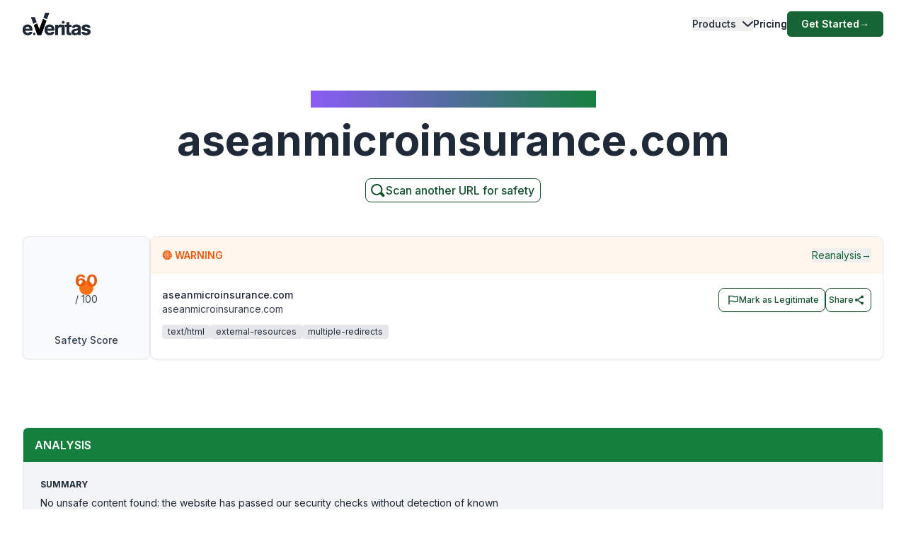

--- FILE ---
content_type: text/html; charset=utf-8
request_url: https://www.emailveritas.com/url-checker/aseanmicroinsurance-com?url=YXNlYW5taWNyb2luc3VyYW5jZS5jb20
body_size: 103125
content:
<!DOCTYPE html><html lang="en-us"><head><meta charSet="utf-8"/><meta name="viewport" content="width=device-width, initial-scale=1"/><link rel="preload" as="image" href="/_next/static/media/logo-original-black.2d2f7071.svg"/><link rel="stylesheet" href="/_next/static/css/b5e000cde4fa15ba.css" crossorigin="anonymous" data-precedence="next"/><link rel="preload" as="script" fetchPriority="low" href="/_next/static/chunks/webpack-630b1f10337bef52.js" crossorigin=""/><script src="/_next/static/chunks/fd9d1056-78bbd36dda77d9e8.js" async="" crossorigin=""></script><script src="/_next/static/chunks/2117-5805d541b30d57bb.js" async="" crossorigin=""></script><script src="/_next/static/chunks/main-app-5294d1645fe5526e.js" async="" crossorigin=""></script><script src="/_next/static/chunks/6137-332bfea6a0fbca01.js" async="" crossorigin=""></script><script src="/_next/static/chunks/app/%5Blang%5D/url-checker/%5B...slugs%5D/loading-141f3e950345c1f1.js" async="" crossorigin=""></script><script src="/_next/static/chunks/2972-8f7949be9b3d5856.js" async="" crossorigin=""></script><script src="/_next/static/chunks/app/global-error-e920cf78112ef5ba.js" async="" crossorigin=""></script><script src="/_next/static/chunks/c16f53c3-6f92adca83329e71.js" async="" crossorigin=""></script><script src="/_next/static/chunks/5878-19debf0fe8f20d45.js" async="" crossorigin=""></script><script src="/_next/static/chunks/1459-6924193044052d15.js" async="" crossorigin=""></script><script src="/_next/static/chunks/4652-620e5499db2b7cee.js" async="" crossorigin=""></script><script src="/_next/static/chunks/app/%5Blang%5D/url-checker/%5B...slugs%5D/layout-847645c360afb59f.js" async="" crossorigin=""></script><script src="/_next/static/chunks/app/%5Blang%5D/url-checker/%5B...slugs%5D/error-6c2b0c0a0478823c.js" async="" crossorigin=""></script><script src="/_next/static/chunks/151-71c66ca013ac884f.js" async="" crossorigin=""></script><script src="/_next/static/chunks/app/%5Blang%5D/layout-4d21818894c90dee.js" async="" crossorigin=""></script><script src="/_next/static/chunks/app/%5Blang%5D/error-38932267f0772b25.js" async="" crossorigin=""></script><script src="/_next/static/chunks/app/%5Blang%5D/not-found-a22f4afd9b64fbbf.js" async="" crossorigin=""></script><link rel="preload" href="https://www.googletagmanager.com/gtag/js?id=G-Y3P7P4KQK4" as="script"/><link rel="preload" href="https://www.googleoptimize.com/optimize.js?id=OPT-K4XFJW4" as="script"/><title>WARNING: Check if aseanmicroinsurance.com is legit or a scam | Link Checker | URL Checker |</title><meta name="description" content="Before clicking on any link, use our free URL checker to quickly spot phishing, unsafe or scam websites. Find out if aseanmicroinsurance.com is legit and reliable."/><link rel="manifest" href="/manifest.webmanifest" crossorigin="use-credentials"/><meta name="keywords" content="aseanmicroinsurance.com URL checker, aseanmicroinsurance.com website checker, safe link checker, free URL checker, phishing link checker, check link for phishing, legit website checker, check website"/><link rel="canonical" href="https://www.emailveritas.com/url-checker/aseanmicroinsurance-com"/><link rel="alternate" hrefLang="en-us" href="https://www.emailveritas.com/url-checker/aseanmicroinsurance-com"/><link rel="alternate" hrefLang="pt-br" href="https://www.emailveritas.com/pt-br/url-checker/aseanmicroinsurance-com/YXNlYW5taWNyb2luc3VyYW5jZS5jb20"/><link rel="alternate" hrefLang="es-es" href="https://www.emailveritas.com/es-es/url-checker/aseanmicroinsurance-com/YXNlYW5taWNyb2luc3VyYW5jZS5jb20"/><link rel="alternate" hrefLang="fr-fr" href="https://www.emailveritas.com/fr-fr/url-checker/aseanmicroinsurance-com/YXNlYW5taWNyb2luc3VyYW5jZS5jb20"/><link rel="alternate" hrefLang="de-de" href="https://www.emailveritas.com/de-de/url-checker/aseanmicroinsurance-com/YXNlYW5taWNyb2luc3VyYW5jZS5jb20"/><link rel="alternate" hrefLang="it-it" href="https://www.emailveritas.com/it-it/url-checker/aseanmicroinsurance-com/YXNlYW5taWNyb2luc3VyYW5jZS5jb20"/><link rel="alternate" hrefLang="x-default" href="https://www.emailveritas.com/url-checker/aseanmicroinsurance-com/YXNlYW5taWNyb2luc3VyYW5jZS5jb20"/><link rel="icon" href="/favicon.ico" type="image/x-icon" sizes="48x48"/><link rel="icon" href="/icon.png?3672c826b24a1e83" type="image/png" sizes="32x32"/><link rel="apple-touch-icon" href="/apple-icon.png?c94ea7f9748e1c1a" type="image/png" sizes="180x180"/><script src="/_next/static/chunks/polyfills-42372ed130431b0a.js" crossorigin="anonymous" noModule=""></script></head><body class="__className_214d7f min-h-screen light"><div class="absolute inset-0 left-0 bg-gradient-to-b from-white to-transparent h-32 w-full overflow-hidden -z-[1] dark:from-gray-900 transform-all duration-300  top-0 "></div><header id="navbar-header" class="absolute inset-x-0 z-[1200] md:justify-start w-full text-sm py-3 md:py-0 delay-150 light transform duration-300 top-0"><nav class="max-w-[85rem] w-full mx-auto px-4 md:px-6 lg:px-8" aria-label="Global" role="navigation"><div class="relative md:flex md:items-center md:justify-between"><div class="flex items-center justify-between"><a class=" mix-blend-overlay w-24 mr-1 transition-all duration-300" href="/"><span class="sr-only">EmailVeritas</span><img alt="EmailVeritas Logo" loading="eager" width="96" height="31" decoding="async" data-nimg="1" class="w-full h-auto" style="color:transparent" src="/_next/static/media/logo-original-black.2d2f7071.svg"/></a><div class="grow pl-4 items-baseline hidden ease-in transition-all duration-300 min-w-48 delay-150"><p class="w-[max-content] inline-block text-xs font-medium bg-clip-text bg-gradient-to-l from-green-700 dark:from-green-600 to-violet-500 dark:to-violet-500 text-transparent"></p><p class="block font-bold text-gray-800 dark:text-white text-base mt-0 pt-0"></p></div><div class="flex md:hidden"><button type="button" class="-m-2.5 flex flex-col items-center justify-center rounded-md p-2.5 text-gray-700 dark:text-gray-300"><span class="sr-only">Open main menu</span><span class="bg-gray-700 block transition-all duration-300 ease-out h-0.5 w-6 rounded-sm -translate-y-0.5"></span><span class="bg-gray-700 block transition-all duration-300 ease-out h-0.5 w-6 rounded-sm my-0.5 opacity-100"></span><span class="bg-gray-700 block transition-all duration-300 ease-out h-0.5 w-6 rounded-sm  translate-y-0.5"></span></button></div></div><div class="overflow-hidden transition-all duration-300 basis-full grow md:block hidden"><div class="overflow-hidden overflow-y-auto max-h-[75vh] [&amp;::-webkit-scrollbar]:w-2 [&amp;::-webkit-scrollbar-thumb]:rounded-full [&amp;::-webkit-scrollbar-track]:bg-gray-100 [&amp;::-webkit-scrollbar-thumb]:bg-gray-300 "><div class="flex flex-col gap-x-0 mt-5 divide-y divide-dashed divide-gray-200 dark:divide-gray-700 md:flex-row md:items-center md:justify-end md:gap-x-7 md:mt-0 md:ps-7 md:divide-y-0 md:divide-solid "><div class="static [--strategy:static] md:[--strategy:absolute] [--adaptive:none] md:[--trigger:hover] py-3 md:py-6" data-headlessui-state=""><button class="flex items-center w-full text-gray-800 dark:text-gray-200 dark:hover:text-green-600 hover:text-green-800 font-medium " id="headlessui-menu-button-:R3mj7nkva:" type="button" aria-haspopup="menu" aria-expanded="false" data-headlessui-state="">Products<svg class="flex-shrink-0 ms-2 size-2.5" width="16" height="16" viewBox="0 0 16 16" fill="none" xmlns="http://www.w3.org/2000/svg"><path d="M2 5L8.16086 10.6869C8.35239 10.8637 8.64761 10.8637 8.83914 10.6869L15 5" stroke="currentColor" stroke-width="2" stroke-linecap="round"></path></svg></button></div><a class="block font-medium text-gray-800 dark:text-gray-200 hover:text-green-800 dark:hover:text-green-600  py-3 md:py-6   " aria-current="page" href="/product/pricing">Pricing</a><div class="pt-3 md:pt-0"><a class="py-2 px-5 inline-flex items-center gap-x-2 text-sm font-semibold rounded-md bg-green-800 text-white hover:bg-green-700 transition-colors" href="https://console.emailveritas.com/auth/login">Get Started<!-- --> <span class="" aria-hidden="true">→</span></a></div></div></div></div></div></nav></header><div class="absolute inset-0 left-0 bg-gradient-to-b from-white to-transparent h-32 w-full overflow-hidden -z-[1] dark:from-gray-900 transform-all duration-300  top-0 "></div><header id="navbar-header" class="absolute inset-x-0 z-[1200] md:justify-start w-full text-sm py-3 md:py-0 delay-150 light transform duration-300 top-0"><nav class="max-w-[85rem] w-full mx-auto px-4 md:px-6 lg:px-8" aria-label="Global" role="navigation"><div class="relative md:flex md:items-center md:justify-between"><div class="flex items-center justify-between"><a class=" mix-blend-overlay w-24 mr-1 transition-all duration-300" href="/"><span class="sr-only">EmailVeritas</span><img alt="EmailVeritas Logo" loading="eager" width="96" height="31" decoding="async" data-nimg="1" class="w-full h-auto" style="color:transparent" src="/_next/static/media/logo-original-black.2d2f7071.svg"/></a><div class="grow pl-4 items-baseline hidden ease-in transition-all duration-300 min-w-48 delay-150"><p class="w-[max-content] inline-block text-xs font-medium bg-clip-text bg-gradient-to-l from-green-700 dark:from-green-600 to-violet-500 dark:to-violet-500 text-transparent">URL Checker Insights for<!-- --> <strong>aseanmicroinsurance.com</strong></p></div><div class="flex md:hidden"><button type="button" class="-m-2.5 flex flex-col items-center justify-center rounded-md p-2.5 text-gray-700 dark:text-gray-300"><span class="sr-only">Open main menu</span><span class="bg-gray-700 block transition-all duration-300 ease-out h-0.5 w-6 rounded-sm -translate-y-0.5"></span><span class="bg-gray-700 block transition-all duration-300 ease-out h-0.5 w-6 rounded-sm my-0.5 opacity-100"></span><span class="bg-gray-700 block transition-all duration-300 ease-out h-0.5 w-6 rounded-sm  translate-y-0.5"></span></button></div></div><div class="overflow-hidden transition-all duration-300 basis-full grow md:block hidden"><div class="overflow-hidden overflow-y-auto max-h-[75vh] [&amp;::-webkit-scrollbar]:w-2 [&amp;::-webkit-scrollbar-thumb]:rounded-full [&amp;::-webkit-scrollbar-track]:bg-gray-100 [&amp;::-webkit-scrollbar-thumb]:bg-gray-300 "><div class="flex flex-col gap-x-0 mt-5 divide-y divide-dashed divide-gray-200 dark:divide-gray-700 md:flex-row md:items-center md:justify-end md:gap-x-7 md:mt-0 md:ps-7 md:divide-y-0 md:divide-solid "><div class="static [--strategy:static] md:[--strategy:absolute] [--adaptive:none] md:[--trigger:hover] py-3 md:py-6" data-headlessui-state=""><button class="flex items-center w-full text-gray-800 dark:text-gray-200 dark:hover:text-green-600 hover:text-green-800 font-medium " id="headlessui-menu-button-:R3mhjt7nkva:" type="button" aria-haspopup="menu" aria-expanded="false" data-headlessui-state="">Products<svg class="flex-shrink-0 ms-2 size-2.5" width="16" height="16" viewBox="0 0 16 16" fill="none" xmlns="http://www.w3.org/2000/svg"><path d="M2 5L8.16086 10.6869C8.35239 10.8637 8.64761 10.8637 8.83914 10.6869L15 5" stroke="currentColor" stroke-width="2" stroke-linecap="round"></path></svg></button></div><a class="block font-medium text-gray-800 dark:text-gray-200 hover:text-green-800 dark:hover:text-green-600  py-3 md:py-6   " aria-current="page" href="/product/pricing">Pricing</a><div class="pt-3 md:pt-0"><a class="py-2 px-5 inline-flex items-center gap-x-2 text-sm font-semibold rounded-md bg-green-800 text-white hover:bg-green-700 transition-colors" href="https://console.emailveritas.com/auth/login">Get Started<!-- --> <span class="" aria-hidden="true">→</span></a></div></div></div></div></div></nav></header><div class="max-w-[85rem] mx-auto px-4 sm:px-6 lg:px-8 pt-32 pb-0 flex flex-col items-center text-center"><h1 class="inline-block text-md font-medium bg-clip-text bg-gradient-to-l from-green-700 to-violet-500 text-transparent">URL Checker Insights for<!-- --> <strong>aseanmicroinsurance.com</strong></h1><p class="font-bold text-gray-800 text-4xl md:text-5xl lg:text-6xl mt-4">aseanmicroinsurance.com</p><p class="mt-6 text-lg leading-8 text-gray-600 max-w-3xl"></p><a href="/url-checker" class="group py-1 pl-1 pr-2 inline-flex items-center gap-x-2 rounded-lg  border-[1px] border-green-900 bg-white text-green-900 text-xs font-medium  shadow-sm hover:bg-green-900 hover:text-white  focus:outline-none focus:ring-2 focus:ring-green-900  disabled:opacity-50 disabled:pointer-events-none  transition-colors"><svg xmlns="http://www.w3.org/2000/svg" class="w-6 h-6 stroke-green-900 group-hover:stroke-white" fill="none" viewBox="0 0 24 24" stroke-width="2" stroke="currentColor"><path stroke-linecap="round" stroke-linejoin="round" d="M11 4a7 7 0 1 0 4.9 12.1l4 4a1 1 0 0 0 1.4-1.4l-4-4A7 7 0 0 0 11 4z"></path></svg><span class="text-base">Scan another URL for safety</span></a></div><div data-sticky-trigger="bb0490bb-e8cc-4b0b-829d-2871270fcbee"><!--$?--><template id="B:0"></template><div class="container mx-auto py-8 space-y-8"><div class="space-y-4"><div class="animate-pulse rounded-md bg-muted h-8 w-3/4"></div><div class="animate-pulse rounded-md bg-muted h-4 w-1/2"></div></div><div class="space-y-4"><div class="animate-pulse rounded-md bg-muted h-10 w-full"></div><div class="flex justify-end"><div class="animate-pulse rounded-md bg-muted h-10 w-32"></div></div></div><div class="space-y-8"><div class="rounded-lg border p-6"><div class="animate-pulse rounded-md bg-muted h-6 w-1/4 mb-4"></div><div class="space-y-4"><div class="animate-pulse rounded-md bg-muted h-4 w-full"></div><div class="animate-pulse rounded-md bg-muted h-4 w-5/6"></div><div class="animate-pulse rounded-md bg-muted h-4 w-4/6"></div></div></div><div class="space-y-4"><div class="flex space-x-4"><div class="animate-pulse rounded-md bg-muted h-10 w-24"></div></div><div class="rounded-lg border p-6"><div class="animate-pulse rounded-md bg-muted h-64 w-full"></div></div></div></div></div><!--/$--></div><hr class="mt-20"/><footer class="bg-gray-900 w-full dark "><div class="w-full max-w-[85rem] py-10 px-4 sm:px-6 lg:px-8 lg:pt-20 mx-auto"><div class="grid grid-cols-2 md:grid-cols-6 lg:grid-cols-8 gap-6"><div class="col-span-full lg:col-span-2 lg:mr-12"><a class="flex-none text-xl font-semibold white:text-white" href="/" aria-label="Brand"><img alt="e.Veritas" loading="lazy" width="120" height="40" decoding="async" data-nimg="1" class="object-contain" style="color:transparent" src="/_next/static/media/logo-white.426c1974.svg"/></a><p class="text-xs text-gray-400 mt-5">© 2026 e.Veritas. All rights reserved.</p><div class="flex flex-row space-x-3 mt-6 w-fit"><a href="https://apps.apple.com/br/app/url-checker/id6744903078" target="_blank" rel="noopener noreferrer" aria-label="Download on the App Store"><img alt="Download on the App Store" loading="lazy" width="170" height="40" decoding="async" data-nimg="1" class="object-contain" style="color:transparent" srcSet="/_next/image?url=%2F_next%2Fstatic%2Fmedia%2Fappstore.97b59635.png&amp;w=256&amp;q=75 1x, /_next/image?url=%2F_next%2Fstatic%2Fmedia%2Fappstore.97b59635.png&amp;w=384&amp;q=75 2x" src="/_next/image?url=%2F_next%2Fstatic%2Fmedia%2Fappstore.97b59635.png&amp;w=384&amp;q=75"/></a><a href="https://play.google.com/store/apps/details?id=com.emailveritas.urlchecker" target="_blank" rel="noopener noreferrer" aria-label="Get it on Google Play"><img alt="Get it on Google Play" loading="lazy" width="170" height="40" decoding="async" data-nimg="1" class="object-contain" style="color:transparent" srcSet="/_next/image?url=%2F_next%2Fstatic%2Fmedia%2Fplaystore.3e354317.png&amp;w=256&amp;q=75 1x, /_next/image?url=%2F_next%2Fstatic%2Fmedia%2Fplaystore.3e354317.png&amp;w=384&amp;q=75 2x" src="/_next/image?url=%2F_next%2Fstatic%2Fmedia%2Fplaystore.3e354317.png&amp;w=384&amp;q=75"/></a></div></div><div class="col-span-2"><p class="text-base font-semibold text-gray-400 mb-4">Products</p><div class="grid grid-cols-1 lg:grid-cols-2 gap-2 "><div class="mt-3 grid space-y-3  col-span-2"><p class="inline-flex gap-x-2 items-center"><a class="inline-block min-h-[44px] px-1 py-2 hover:underline hover:underline-offset-8 hover:decoration-green-500 text-gray-300 hover:text-white" href="/url-checker">URL Checker</a></p><p class="inline-flex gap-x-2 items-center"><a class="inline-block min-h-[44px] px-1 py-2 hover:underline hover:underline-offset-8 hover:decoration-green-500 text-gray-300 hover:text-white" href="/file-checker">File Checker</a></p><p class="inline-flex gap-x-2 items-center"><a class="inline-block min-h-[44px] px-1 py-2 hover:underline hover:underline-offset-8 hover:decoration-green-500 text-gray-300 hover:text-white" href="/product/phish-guard-api-access">Phish Guard API Access</a></p><div class="[:first-child]:mt-0"><p class="text-xs font-semibold text-gray-400 uppercase mt-4">Integrations</p><div class="grid grid-cols-1 lg:grid-cols-2 gap-2 "><div class="mt-3 grid space-y-3  col-span-2"><p class="inline-flex gap-x-2 items-center"><a class="inline-block min-h-[44px] px-1 py-2 hover:underline hover:underline-offset-8 hover:decoration-green-500 text-gray-300 hover:text-white" href="/product/url-checker-chatgpt">ChatGPT – URL Checker</a></p><p class="inline-flex gap-x-2 items-center"><a class="inline-block min-h-[44px] px-1 py-2 hover:underline hover:underline-offset-8 hover:decoration-green-500 text-gray-300 hover:text-white" href="/product/url-checker-outlook">Outlook Add-in</a></p><p class="inline-flex gap-x-2 items-center"><a class="inline-block min-h-[44px] px-1 py-2 hover:underline hover:underline-offset-8 hover:decoration-green-500 text-gray-300 hover:text-white" href="/product/url-checker-google-workspace">Google Workspace</a></p><p class="inline-flex gap-x-2 items-center"><a class="inline-block min-h-[44px] px-1 py-2 hover:underline hover:underline-offset-8 hover:decoration-green-500 text-gray-300 hover:text-white" href="/product/url-checker-app">Mobile App</a></p><p class="inline-flex gap-x-2 items-center"><a class="inline-block min-h-[44px] px-1 py-2 hover:underline hover:underline-offset-8 hover:decoration-green-500 text-gray-300 hover:text-white" href="/product/url-checker-whatsapp">WhatsApp – URL Checker</a></p><p class="inline-flex gap-x-2 items-center"><a class="inline-block min-h-[44px] px-1 py-2 hover:underline hover:underline-offset-8 hover:decoration-green-500 text-gray-300 hover:text-white" href="/product/url-checker-copilot">Copilot URL Checker</a></p></div></div></div><div class="[:first-child]:mt-0"><p class="text-xs font-semibold text-gray-400 uppercase mt-4">Free Tools</p><div class="grid grid-cols-1 lg:grid-cols-2 gap-2 "><div class="mt-3 grid space-y-3  col-span-2"><p class="inline-flex gap-x-2 items-center"><a class="inline-block min-h-[44px] px-1 py-2 hover:underline hover:underline-offset-8 hover:decoration-green-500 text-gray-300 hover:text-white" href="/url-checker">URL Checker</a></p><p class="inline-flex gap-x-2 items-center"><a class="inline-block min-h-[44px] px-1 py-2 hover:underline hover:underline-offset-8 hover:decoration-green-500 text-gray-300 hover:text-white" href="/file-checker">File Checker</a></p></div></div></div></div></div></div><div class="col-span-2"><p class="text-base font-semibold text-gray-400 mb-4">Resources</p><div class="grid grid-cols-1 lg:grid-cols-2 gap-2 "><div class="mt-3 grid space-y-3  col-span-2"><div class="[:first-child]:mt-0"><p class="text-xs font-semibold text-gray-400 uppercase mt-4">Help Center</p><div class="grid grid-cols-1 lg:grid-cols-2 gap-2 "><div class="mt-3 grid space-y-3  col-span-2"><p class="inline-flex gap-x-2 items-center"><a class="inline-block min-h-[44px] px-1 py-2 hover:underline hover:underline-offset-8 hover:decoration-green-500 text-gray-300 hover:text-white" href="https://everitas.stoplight.io" target="_blank" rel="noopener noreferrer">API Documentation</a></p><p class="inline-flex gap-x-2 items-center"><a class="inline-block min-h-[44px] px-1 py-2 hover:underline hover:underline-offset-8 hover:decoration-green-500 text-gray-300 hover:text-white" href="/help/faqs">FAQs</a></p><p class="inline-flex gap-x-2 items-center"><a class="inline-block min-h-[44px] px-1 py-2 hover:underline hover:underline-offset-8 hover:decoration-green-500 text-gray-300 hover:text-white" href="/help/guides">Installation Guides</a></p></div></div></div></div></div></div><div class="col-span-2"><p class="text-base font-semibold text-gray-400 mb-4">Company</p><div class="grid grid-cols-1 lg:grid-cols-2 gap-2 lg:grid-cols-2"><div class="mt-3 grid space-y-3  col-span-2"><div class="[:first-child]:mt-0"><p class="text-xs font-semibold text-gray-400 uppercase mt-4">About</p><div class="grid grid-cols-1 lg:grid-cols-2 gap-2 "><div class="mt-3 grid space-y-3  col-span-2"><p class="inline-flex gap-x-2 items-center"><a class="inline-block min-h-[44px] px-1 py-2 hover:underline hover:underline-offset-8 hover:decoration-green-500 text-gray-300 hover:text-white" href="/company">Company Overview</a></p><p class="inline-flex gap-x-2 items-center"><a class="inline-block min-h-[44px] px-1 py-2 hover:underline hover:underline-offset-8 hover:decoration-green-500 text-gray-300 hover:text-white" href="/company/press">Press &amp; Media</a></p></div></div></div></div><div class="mt-3 grid space-y-3  col-span-2"><div class="[:first-child]:mt-0"><p class="text-xs font-semibold text-gray-400 uppercase mt-4">Contact</p><div class="grid grid-cols-1 lg:grid-cols-2 gap-2 "><div class="mt-3 grid space-y-3  col-span-2"><p class="inline-flex gap-x-2 items-center"><a class="inline-block min-h-[44px] px-1 py-2 hover:underline hover:underline-offset-8 hover:decoration-green-500 text-gray-300 hover:text-white" href="/company/contact">Contact &amp; Support</a></p></div></div></div></div></div></div></div><hr class="h-px mt-14 border-0 dark:bg-gray-800"/><div class="mt-8 grid gap-y-2 sm:gap-y-0 sm:flex sm:justify-between sm:items-center"><div class="flex justify-between items-center"><!--$--><div class="relative inline-block text-left" data-headlessui-state=""><div><button class="hs-dropdown-toggle py-3 px-4 inline-flex items-center gap-x-2 text-sm font-medium rounded-lg border border-gray-200 bg-white text-gray-800 shadow-sm hover:bg-gray-50 disabled:opacity-50 disabled:pointer-events-none dark:bg-slate-900 dark:border-gray-700 dark:text-white dark:hover:bg-gray-800 dark:focus:outline-none dark:focus:ring-1 dark:focus:ring-gray-600" id="headlessui-menu-button-:R7brkva:" type="button" aria-haspopup="menu" aria-expanded="false" data-headlessui-state=""><img alt="" loading="lazy" width="16" height="12" decoding="async" data-nimg="1" class="rounded-sm opacity-60 hover:opacity-100 pt-1" style="color:transparent" src="/_next/static/media/us.ed9e9dcf.svg"/>English<svg xmlns="http://www.w3.org/2000/svg" viewBox="0 0 20 20" fill="currentColor" aria-hidden="true" data-slot="icon" class="-mr-1 ml-10 h-5 w-5 text-gray-400 justify-end"><path fill-rule="evenodd" d="M9.47 6.47a.75.75 0 0 1 1.06 0l4.25 4.25a.75.75 0 1 1-1.06 1.06L10 8.06l-3.72 3.72a.75.75 0 0 1-1.06-1.06l4.25-4.25Z" clip-rule="evenodd"></path></svg></button></div></div><!--/$--><div class="space-x-4 text-sm ms-4"><p class="inline-flex gap-x-2 items-center"><a class="inline-block min-h-[44px] px-1 py-2 hover:underline hover:underline-offset-8 hover:decoration-green-500 text-gray-400 hover:text-white lg:ml-5" href="/legal/terms-service">Terms of Service</a></p><p class="inline-flex gap-x-2 items-center"><a class="inline-block min-h-[44px] px-1 py-2 hover:underline hover:underline-offset-8 hover:decoration-green-500 text-gray-400 hover:text-white lg:ml-5" href="/legal/privacy-policy">Privacy Policy</a></p><p class="inline-flex gap-x-2 items-center"><a class="inline-block min-h-[44px] px-1 py-2 hover:underline hover:underline-offset-8 hover:decoration-green-500 text-gray-400 hover:text-white lg:ml-5" href="/legal/data-protection">Data Protection</a></p><p class="inline-flex gap-x-2 items-center"><a class="inline-block min-h-[44px] px-1 py-2 hover:underline hover:underline-offset-8 hover:decoration-green-500 text-gray-400 hover:text-white lg:ml-5" href="/legal/cookie-policy">Cookie Policy</a></p></div></div><div class="flex space-x-2"><a class="w-10 h-10 inline-flex justify-center items-center text-sm font-semibold rounded-lg border border-transparent text-white hover:bg-white/10 focus:outline-none focus:ring-1 focus:ring-gray-600" href="https://www.youtube.com/channel/UCOuzVn-dXHSgEM0z3LtkLTg" target="_blank" rel="noopener noreferrer" aria-label="YouTube"><svg class="flex-shrink-0 w-4 h-4" width="16" height="16" fill="currentColor" viewBox="4 4 18 18" xmlns="http://www.w3.org/2000/svg"><path d="M10,15l5-3l-5-3V15z"></path></svg></a><a class="w-10 h-10 inline-flex justify-center items-center text-sm font-semibold rounded-lg border border-transparent text-white hover:bg-white/10 focus:outline-none focus:ring-1 focus:ring-gray-600" href="https://www.linkedin.com/company/emailveritas" target="_blank" rel="noopener noreferrer" aria-label="LinkedIn"><svg class="flex-shrink-0 w-4 h-4" xmlns="http://www.w3.org/2000/svg" width="16" height="16" fill="currentColor" viewBox="0 0 24 24"><path d="M19,3H5A2,2,0,0,0,3,5V19a2,2,0,0,0,2,2H19a2,2,0,0,0,2-2V5A2,2,0,0,0,19,3ZM8,17H6V10H8ZM7,9A1,1,0,1,1,8,8,1,1,0,0,1,7,9ZM18,17H16V13.5c0-1-1-1-1-1s-1,0-1,1V17H12V10h2v1a2.5,2.5,0,0,1,2-1c1.5,0,3,1,3,3Z"></path></svg></a><a class="w-10 h-10 inline-flex justify-center items-center text-sm font-semibold rounded-lg border border-transparent text-white hover:bg-white/10 focus:outline-none focus:ring-1 focus:ring-gray-600" href="https://appsource.microsoft.com/en/product/office/WA200009019" target="_blank" rel="noopener noreferrer" aria-label="Microsoft AppSource"><svg class="flex-shrink-0 w-4 h-4" xmlns="http://www.w3.org/2000/svg" width="16" height="16" fill="currentColor" viewBox="0 0 24 24"><path d="M2 2H22V22H2V2ZM11 4V11H4V4H11ZM4 20V13H11V20H4ZM13 20V13H20V20H13ZM20 11H13V4H20V11Z"></path></svg></a><a class="w-10 h-10 inline-flex justify-center items-center text-sm font-semibold rounded-lg border border-transparent text-white hover:bg-white/10 focus:outline-none focus:ring-1 focus:ring-gray-600" href="https://workspace.google.com/marketplace/app/url_checker/119756612189" target="_blank" rel="noopener noreferrer" aria-label="Google Workspace Marketplace"><svg class="flex-shrink-0 w-4 h-4" xmlns="http://www.w3.org/2000/svg" width="16" height="16" fill="currentColor" viewBox="0 0 24 24"><path d="M12.5 10.2V14H18c-.7 2.3-2.6 4-5.5 4-3.3 0-6-2.7-6-6s2.7-6 6-6c1.5 0 2.9.5 3.9 1.5l2.8-2.8C17.5 3 15.1 2 12.5 2 7 2 2.5 6.5 2.5 12s4.5 10 10 10c8.4 0 10.2-7.9 9.4-11.7L12.5 10.2z"></path></svg></a></div></div></div></footer><script src="/_next/static/chunks/webpack-630b1f10337bef52.js" crossorigin="" async=""></script><div hidden id="S:0"><template id="P:1"></template></div><script src="/_next/static/chunks/app/%5Blang%5D/url-checker/%5B...slugs%5D/page-9b967f1baa066000.js" async="" crossorigin=""></script><div hidden id="S:1"><main id="main-content" class="max-w-full"><div class="max-w-[85rem] mx-auto px-4 sm:px-6 lg:px-8"><article itemScope="" itemType="https://schema.org/WebPage" class="mt-12 w-full flex flex-col"><div class="w-full flex flex-col md:flex-row gap-6"><div class="w-[180px] md:h-auto flex-shrink-0 mx-auto md:mx-0"><div class="h-full flex flex-col items-center justify-center rounded-lg bg-gray-50 border shadow-sm p-4"><div class="relative w-28 h-28 flex items-center justify-center"><div class="absolute inset-0 rounded-full border-[10px] border-orange-500"></div><div class="text-center z-10"><div class="text-2xl font-bold text-orange-600">60</div><div class="text-sm text-gray-700">/ 100</div></div></div><div class="mt-2 text-sm text-gray-700 font-medium">Safety Score</div></div></div><div class="flex-1 min-h-[170px] rounded-lg border overflow-hidden shadow-sm bg-white"><div class="flex justify-between items-center px-4 py-4 bg-orange-50"><div class="text-sm font-semibold uppercase text-orange-600 flex items-center"><span class="mr-1">🟡</span>Warning</div><div class="flex flex-col items-center gap-2"><button class="flex items-center gap-1 text-sm text-green-800 hover:underline">Reanalysis<span aria-hidden="true">→</span></button></div></div><div class="px-4 py-5"><div class="flex justify-between items-start gap-4"><div><div class="text-sm text-gray-800 font-medium">aseanmicroinsurance.com</div><div class="text-sm text-gray-700">aseanmicroinsurance.com</div><div class="flex flex-wrap gap-2 mt-3 text-xs text-gray-800"><span class="bg-gray-200 px-2 py-0.5 rounded">text/html</span><span class="bg-gray-200 px-2 py-0.5 rounded">external-resources</span><span class="bg-gray-200 px-2 py-0.5 rounded">multiple-redirects</span></div></div><div class="flex flex-wrap gap-3"><div class="flex flex-col gap-2"><button type="button" class="group py-1 pl-1 pr-2 inline-flex items-center gap-x-2 rounded-lg  border-[1px] border-green-900 bg-white text-green-900 text-xs font-medium  shadow-sm hover:bg-green-900 hover:text-white  focus:outline-none focus:ring-2 focus:ring-green-900  disabled:opacity-50 disabled:pointer-events-none  transition-colors"><svg xmlns="http://www.w3.org/2000/svg" fill="none" viewBox="0 0 24 24" stroke-width="2.0" stroke="currentColor" class="stroke-green-900 group-hover:stroke-white pl-2 w-6 h-6"><path stroke-linecap="round" stroke-linejoin="round" d="M3 3v1.5M3 21v-6m0 0 2.77-.693a9 9 0 0 1 6.208.682l.108.054a9 9 0 0 0 6.086.71l3.114-.732a48.524 48.524 0 0 1-.005-10.499l-3.11.732a9 9 0 0 1-6.085-.711l-.108-.054a9 9 0 0 0-6.208-.682L3 4.5M3 15V4.5"></path></svg>Mark as Legitimate</button></div><div class="inline-flex rounded-lg"><button type="button" class="group py-1 pl-1 pr-2 inline-flex items-center gap-x-2 rounded-lg border-[1px] border-green-900 bg-white text-green-900 text-xs font-medium shadow-sm hover:bg-green-900 hover:text-white focus:outline-none focus:ring-2 focus:ring-green-900 disabled:opacity-50 disabled:pointer-events-none transition-colors">Share<svg viewBox="0 0 512 512" fill="currentColor" xmlns="http://www.w3.org/2000/svg" class="w-4 h-4 text-green-900 group-hover:text-white transition-colors"><circle cx="128" cy="256" r="64"></circle><circle cx="384" cy="112" r="64"></circle><circle cx="384" cy="400" r="64"></circle><path d="M192 240L320 144" stroke="currentColor" stroke-width="48"></path><path d="M192 272L320 368" stroke="currentColor" stroke-width="48"></path></svg></button></div></div></div></div></div></div><div class="mt-24"><section class="rounded-md border bg-gray-100 overflow-hidden" aria-labelledby="analysis-heading"><header id="analysis-heading" class="w-full px-4 py-3 flex justify-between items-center text-white font-semibold rounded-t-md" style="background-color:#15803d"><h2 class="text-base">ANALYSIS</h2></header><article class="p-6 text-gray-800 text-sm max-w-[700px]"><h3 class="text-xs font-bold mb-2">SUMMARY</h3><p class="break-words whitespace-pre-line">No unsafe content found: the website has passed our security checks without detection of known threats. This means that, at the time of analysis, no unsafe elements were identified.</p></article></section></div><div class="mt-10"></div><section class="mt-10 border rounded-md bg-gray-100" aria-labelledby="domaininfo-heading"><header class="bg-green-800 rounded-t-md"><button id="domaininfo-heading" class="w-full px-4 py-3 flex justify-between items-center text-white font-semibold cursor-pointer" aria-expanded="false" aria-controls="domaininfo-content" type="button"><h2 class="text-base">DOMAIN INFO</h2><span class="text-sm">SHOW ▼</span></button></header></section><section class="mt-16 prose prose-green max-w-none" itemScope="" itemType="https://schema.org/WebPage"><h2 class="text-2xl font-semibold text-gray-800" itemProp="headline">Website Safety Report for<!-- --> <!-- -->aseanmicroinsurance.com</h2><p itemProp="description">This automated scan was performed using the<!-- --> <strong>Email Veritas URL Checker</strong> <!-- -->to detect potential risks such as phishing, malware, blacklisted domains, or unsafe redirects.</p><p>The sections above provide detailed insights about<!-- --> <strong itemProp="about">aseanmicroinsurance.com</strong>,<!-- --> <!-- -->including server location, IP information, outgoing links, and SSL/TLS certificate validation.</p><p>Each parameter contributes to the overall security score, helping users verify whether<!-- --> <strong>aseanmicroinsurance.com</strong> <!-- -->can be considered safe or potentially harmful.</p><script type="application/ld+json">{"@context":"https://schema.org","@type":"WebPage","name":"Security Report for aseanmicroinsurance.com","headline":"Detailed website safety analysis for aseanmicroinsurance.com","description":"Comprehensive security and phishing analysis for aseanmicroinsurance.com, performed by Email Veritas URL Checker.","url":"https://www.emailveritas.com/url-checker/aseanmicroinsurance.com","inLanguage":"en","isPartOf":{"@type":"WebSite","name":"Email Veritas","url":"https://www.emailveritas.com"},"publisher":{"@type":"Organization","name":"Email Veritas","url":"https://www.emailveritas.com","logo":{"@type":"ImageObject","url":"https://www.emailveritas.com/logos/emailveritas/logo-original.svg"}},"about":{"@type":"WebSite","name":"aseanmicroinsurance.com","url":"https://aseanmicroinsurance.com","description":"Automated website security and phishing evaluation for aseanmicroinsurance.com.","potentialAction":{"@type":"CheckAction","name":"Check URL safety","target":"https://www.emailveritas.com/url-checker/aseanmicroinsurance.com"},"identifier":"aseanmicroinsurance.com","sameAs":["https://aseanmicroinsurance.com"],"mainEntityOfPage":"https://www.emailveritas.com/url-checker/aseanmicroinsurance.com","additionalProperty":[{"@type":"PropertyValue","name":"Security Score","value":0},{"@type":"PropertyValue","name":"Scan Classification","value":"WARNING"},{"@type":"PropertyValue","name":"SSL Certificate","value":"verified"}]},"mainEntity":{"@type":"TechArticle","name":"Technical security report for aseanmicroinsurance.com","headline":"Website safety report for aseanmicroinsurance.com","url":"aseanmicroinsurance.com","image":"https://web-crawler-screen-shot.s3.us-east-1.amazonaws.com/images/report-default.png","articleSection":["SSL validation","Redirect chain","IP geolocation","Phishing risk"],"articleBody":"Automated security and phishing analysis for aseanmicroinsurance.com. Includes SSL certificate, redirect, and IP-based trust evaluation.","author":{"@type":"Organization","name":"Email Veritas","url":"https://www.emailveritas.com"},"dateCreated":"2025-09-07T16:53:09.770+00:00"}}</script></section></article></div></main></div><script>$RS=function(a,b){a=document.getElementById(a);b=document.getElementById(b);for(a.parentNode.removeChild(a);a.firstChild;)b.parentNode.insertBefore(a.firstChild,b);b.parentNode.removeChild(b)};$RS("S:1","P:1")</script><script>$RC=function(b,c,e){c=document.getElementById(c);c.parentNode.removeChild(c);var a=document.getElementById(b);if(a){b=a.previousSibling;if(e)b.data="$!",a.setAttribute("data-dgst",e);else{e=b.parentNode;a=b.nextSibling;var f=0;do{if(a&&8===a.nodeType){var d=a.data;if("/$"===d)if(0===f)break;else f--;else"$"!==d&&"$?"!==d&&"$!"!==d||f++}d=a.nextSibling;e.removeChild(a);a=d}while(a);for(;c.firstChild;)e.insertBefore(c.firstChild,a);b.data="$"}b._reactRetry&&b._reactRetry()}};$RC("B:0","S:0")</script><script>(self.__next_f=self.__next_f||[]).push([0]);self.__next_f.push([2,null])</script><script>self.__next_f.push([1,"1:HL[\"/_next/static/media/e4af272ccee01ff0.p.woff2\",\"font\",{\"crossOrigin\":\"\",\"type\":\"font/woff2\"}]\n2:HL[\"/_next/static/css/b5e000cde4fa15ba.css\",\"style\",{\"crossOrigin\":\"\"}]\n"])</script><script>self.__next_f.push([1,"3:I[12846,[],\"\"]\n7:I[43624,[\"6137\",\"static/chunks/6137-332bfea6a0fbca01.js\",\"2342\",\"static/chunks/app/%5Blang%5D/url-checker/%5B...slugs%5D/loading-141f3e950345c1f1.js\"],\"default\"]\na:I[4707,[],\"\"]\nb:I[36423,[],\"\"]\nd:I[21667,[\"2972\",\"static/chunks/2972-8f7949be9b3d5856.js\",\"6470\",\"static/chunks/app/global-error-e920cf78112ef5ba.js\"],\"default\"]\ne:[]\n"])</script><script>self.__next_f.push([1,"0:[\"$\",\"$L3\",null,{\"buildId\":\"v1-6-0-f7dd4aedbb8ffe365ec4c773ffc70da1f9d9a246\",\"assetPrefix\":\"\",\"urlParts\":[\"\",\"url-checker\",\"aseanmicroinsurance-com?url=YXNlYW5taWNyb2luc3VyYW5jZS5jb20\"],\"initialTree\":[\"\",{\"children\":[[\"lang\",\"en-us\",\"d\"],{\"children\":[\"url-checker\",{\"children\":[[\"slugs\",\"aseanmicroinsurance-com/YXNlYW5taWNyb2luc3VyYW5jZS5jb20\",\"c\"],{\"children\":[\"__PAGE__?{\\\"url\\\":\\\"YXNlYW5taWNyb2luc3VyYW5jZS5jb20\\\"}\",{}]}]}]},\"$undefined\",\"$undefined\",true]}],\"initialSeedData\":[\"\",{\"children\":[[\"lang\",\"en-us\",\"d\"],{\"children\":[\"url-checker\",{\"children\":[[\"slugs\",\"aseanmicroinsurance-com/YXNlYW5taWNyb2luc3VyYW5jZS5jb20\",\"c\"],{\"children\":[\"__PAGE__\",{},[[\"$L4\",\"$L5\",null],null],null]},[[null,\"$L6\"],null],[[\"$\",\"$L7\",null,{}],[],[]]]},[[null,\"$L8\"],null],null]},[[[[\"$\",\"link\",\"0\",{\"rel\":\"stylesheet\",\"href\":\"/_next/static/css/b5e000cde4fa15ba.css\",\"precedence\":\"next\",\"crossOrigin\":\"anonymous\"}]],\"$L9\"],null],null]},[null,[\"$\",\"$La\",null,{\"parallelRouterKey\":\"children\",\"segmentPath\":[\"children\"],\"error\":\"$undefined\",\"errorStyles\":\"$undefined\",\"errorScripts\":\"$undefined\",\"template\":[\"$\",\"$Lb\",null,{}],\"templateStyles\":\"$undefined\",\"templateScripts\":\"$undefined\",\"notFound\":[[\"$\",\"title\",null,{\"children\":\"404: This page could not be found.\"}],[\"$\",\"div\",null,{\"style\":{\"fontFamily\":\"system-ui,\\\"Segoe UI\\\",Roboto,Helvetica,Arial,sans-serif,\\\"Apple Color Emoji\\\",\\\"Segoe UI Emoji\\\"\",\"height\":\"100vh\",\"textAlign\":\"center\",\"display\":\"flex\",\"flexDirection\":\"column\",\"alignItems\":\"center\",\"justifyContent\":\"center\"},\"children\":[\"$\",\"div\",null,{\"children\":[[\"$\",\"style\",null,{\"dangerouslySetInnerHTML\":{\"__html\":\"body{color:#000;background:#fff;margin:0}.next-error-h1{border-right:1px solid rgba(0,0,0,.3)}@media (prefers-color-scheme:dark){body{color:#fff;background:#000}.next-error-h1{border-right:1px solid rgba(255,255,255,.3)}}\"}}],[\"$\",\"h1\",null,{\"className\":\"next-error-h1\",\"style\":{\"display\":\"inline-block\",\"margin\":\"0 20px 0 0\",\"padding\":\"0 23px 0 0\",\"fontSize\":24,\"fontWeight\":500,\"verticalAlign\":\"top\",\"lineHeight\":\"49px\"},\"children\":\"404\"}],[\"$\",\"div\",null,{\"style\":{\"display\":\"inline-block\"},\"children\":[\"$\",\"h2\",null,{\"style\":{\"fontSize\":14,\"fontWeight\":400,\"lineHeight\":\"49px\",\"margin\":0},\"children\":\"This page could not be found.\"}]}]]}]}]],\"notFoundStyles\":[]}]],null],\"couldBeIntercepted\":false,\"initialHead\":[null,\"$Lc\"],\"globalErrorComponent\":\"$d\",\"missingSlots\":\"$We\"}]\n"])</script><script>self.__next_f.push([1,"f:I[26321,[\"5501\",\"static/chunks/c16f53c3-6f92adca83329e71.js\",\"5878\",\"static/chunks/5878-19debf0fe8f20d45.js\",\"2972\",\"static/chunks/2972-8f7949be9b3d5856.js\",\"1459\",\"static/chunks/1459-6924193044052d15.js\",\"4652\",\"static/chunks/4652-620e5499db2b7cee.js\",\"427\",\"static/chunks/app/%5Blang%5D/url-checker/%5B...slugs%5D/layout-847645c360afb59f.js\"],\"NavBar\"]\n12:I[36386,[\"9900\",\"static/chunks/app/%5Blang%5D/url-checker/%5B...slugs%5D/error-6c2b0c0a0478823c.js\"],\"default\"]\n13:I[88003,[\"5501\",\"static/chunks/c16f53c3-6f92adca83329e71.js\",\"5878\",\"static/chunks/5878-19debf0fe8f20d45.js\",\"2972\",\"static/chunks/2972-8f7949be9b3d5856.js\",\"1459\",\"static/chunks/1459-6924193044052d15.js\",\"151\",\"static/chunks/151-71c66ca013ac884f.js\",\"1084\",\"static/chunks/app/%5Blang%5D/layout-4d21818894c90dee.js\"],\"\"]\n14:I[93861,[\"5501\",\"static/chunks/c16f53c3-6f92adca83329e71.js\",\"5878\",\"static/chunks/5878-19debf0fe8f20d45.js\",\"2972\",\"static/chunks/2972-8f7949be9b3d5856.js\",\"1459\",\"static/chunks/1459-6924193044052d15.js\",\"151\",\"static/chunks/151-71c66ca013ac884f.js\",\"1084\",\"static/chunks/app/%5Blang%5D/layout-4d21818894c90dee.js\"],\"ErrorBoundary\"]\n15:I[40641,[\"5501\",\"static/chunks/c16f53c3-6f92adca83329e71.js\",\"5878\",\"static/chunks/5878-19debf0fe8f20d45.js\",\"2972\",\"static/chunks/2972-8f7949be9b3d5856.js\",\"1459\",\"static/chunks/1459-6924193044052d15.js\",\"151\",\"static/chunks/151-71c66ca013ac884f.js\",\"1084\",\"static/chunks/app/%5Blang%5D/layout-4d21818894c90dee.js\"],\"default\"]\n16:I[56086,[\"5501\",\"static/chunks/c16f53c3-6f92adca83329e71.js\",\"5878\",\"static/chunks/5878-19debf0fe8f20d45.js\",\"2972\",\"static/chunks/2972-8f7949be9b3d5856.js\",\"1459\",\"static/chunks/1459-6924193044052d15.js\",\"151\",\"static/chunks/151-71c66ca013ac884f.js\",\"1084\",\"static/chunks/app/%5Blang%5D/layout-4d21818894c90dee.js\"],\"WebVitals\"]\n17:I[97757,[\"5501\",\"static/chunks/c16f53c3-6f92adca83329e71.js\",\"5878\",\"static/chunks/5878-19debf0fe8f20d45.js\",\"2972\",\"static/chunks/2972-8f7949be9b3d5856.js\",\"1459\",\"static/chunks/1459-6924193044052d15.js\",\"151\",\"static/chunks/151-71c66ca013ac884f.j"])</script><script>self.__next_f.push([1,"s\",\"1084\",\"static/chunks/app/%5Blang%5D/layout-4d21818894c90dee.js\"],\"IsClientProvider\"]\n18:I[92250,[\"5501\",\"static/chunks/c16f53c3-6f92adca83329e71.js\",\"5878\",\"static/chunks/5878-19debf0fe8f20d45.js\",\"2972\",\"static/chunks/2972-8f7949be9b3d5856.js\",\"1459\",\"static/chunks/1459-6924193044052d15.js\",\"151\",\"static/chunks/151-71c66ca013ac884f.js\",\"1084\",\"static/chunks/app/%5Blang%5D/layout-4d21818894c90dee.js\"],\"DictionaryProvider\"]\n19:I[93886,[\"5501\",\"static/chunks/c16f53c3-6f92adca83329e71.js\",\"5878\",\"static/chunks/5878-19debf0fe8f20d45.js\",\"2972\",\"static/chunks/2972-8f7949be9b3d5856.js\",\"1459\",\"static/chunks/1459-6924193044052d15.js\",\"151\",\"static/chunks/151-71c66ca013ac884f.js\",\"1084\",\"static/chunks/app/%5Blang%5D/layout-4d21818894c90dee.js\"],\"UrlAnalysisProvider\"]\n1a:I[27374,[\"5501\",\"static/chunks/c16f53c3-6f92adca83329e71.js\",\"5878\",\"static/chunks/5878-19debf0fe8f20d45.js\",\"2972\",\"static/chunks/2972-8f7949be9b3d5856.js\",\"1459\",\"static/chunks/1459-6924193044052d15.js\",\"151\",\"static/chunks/151-71c66ca013ac884f.js\",\"1084\",\"static/chunks/app/%5Blang%5D/layout-4d21818894c90dee.js\"],\"SearchSuggestionsProvider\"]\n1b:I[39389,[\"5501\",\"static/chunks/c16f53c3-6f92adca83329e71.js\",\"5878\",\"static/chunks/5878-19debf0fe8f20d45.js\",\"2972\",\"static/chunks/2972-8f7949be9b3d5856.js\",\"1459\",\"static/chunks/1459-6924193044052d15.js\",\"151\",\"static/chunks/151-71c66ca013ac884f.js\",\"1084\",\"static/chunks/app/%5Blang%5D/layout-4d21818894c90dee.js\"],\"FileUploadProvider\"]\n1c:I[83515,[\"2972\",\"static/chunks/2972-8f7949be9b3d5856.js\",\"3450\",\"static/chunks/app/%5Blang%5D/error-38932267f0772b25.js\"],\"default\"]\n1e:I[65878,[\"5501\",\"static/chunks/c16f53c3-6f92adca83329e71.js\",\"5878\",\"static/chunks/5878-19debf0fe8f20d45.js\",\"2972\",\"static/chunks/2972-8f7949be9b3d5856.js\",\"1459\",\"static/chunks/1459-6924193044052d15.js\",\"151\",\"static/chunks/151-71c66ca013ac884f.js\",\"1084\",\"static/chunks/app/%5Blang%5D/layout-4d21818894c90dee.js\"],\"Image\"]\n1f:\"$Sreact.suspense\"\n20:I[23048,[\"5501\",\"static/chunks/c16f53c3-6f92adca83329e71.js\",\"5878\",\"static/chunks/5878-19deb"])</script><script>self.__next_f.push([1,"f0fe8f20d45.js\",\"2972\",\"static/chunks/2972-8f7949be9b3d5856.js\",\"1459\",\"static/chunks/1459-6924193044052d15.js\",\"151\",\"static/chunks/151-71c66ca013ac884f.js\",\"1084\",\"static/chunks/app/%5Blang%5D/layout-4d21818894c90dee.js\"],\"LanguageDropdown\"]\n10:[\"lang\",\"en-us\",\"d\"]\n11:[\"slugs\",\"aseanmicroinsurance-com/YXNlYW5taWNyb2luc3VyYW5jZS5jb20\",\"c\"]\n"])</script><script>self.__next_f.push([1,"6:[[\"$\",\"$Lf\",null,{\"stickyNavId\":\"bb0490bb-e8cc-4b0b-829d-2871270fcbee\",\"children\":[\"$\",\"p\",null,{\"className\":\"w-[max-content] inline-block text-xs font-medium bg-clip-text bg-gradient-to-l from-green-700 dark:from-green-600 to-violet-500 dark:to-violet-500 text-transparent\",\"children\":[\"URL Checker Insights for\",\" \",[\"$\",\"strong\",null,{\"children\":\"aseanmicroinsurance.com\"}]]}]}],[\"$\",\"div\",null,{\"className\":\"max-w-[85rem] mx-auto px-4 sm:px-6 lg:px-8 pt-32 pb-0 flex flex-col items-center text-center\",\"children\":[[\"$\",\"h1\",null,{\"className\":\"inline-block text-md font-medium bg-clip-text bg-gradient-to-l from-green-700 to-violet-500 text-transparent\",\"children\":[\"URL Checker Insights for\",\" \",[\"$\",\"strong\",null,{\"children\":\"aseanmicroinsurance.com\"}]]}],[\"$\",\"p\",null,{\"className\":\"font-bold text-gray-800 text-4xl md:text-5xl lg:text-6xl mt-4\",\"children\":\"aseanmicroinsurance.com\"}],[\"$\",\"p\",null,{\"className\":\"mt-6 text-lg leading-8 text-gray-600 max-w-3xl\"}],[\"$\",\"a\",null,{\"href\":\"/url-checker\",\"className\":\"group py-1 pl-1 pr-2 inline-flex items-center gap-x-2 rounded-lg  border-[1px] border-green-900 bg-white text-green-900 text-xs font-medium  shadow-sm hover:bg-green-900 hover:text-white  focus:outline-none focus:ring-2 focus:ring-green-900  disabled:opacity-50 disabled:pointer-events-none  transition-colors\",\"children\":[[\"$\",\"svg\",null,{\"xmlns\":\"http://www.w3.org/2000/svg\",\"className\":\"w-6 h-6 stroke-green-900 group-hover:stroke-white\",\"fill\":\"none\",\"viewBox\":\"0 0 24 24\",\"stroke-width\":\"2\",\"stroke\":\"currentColor\",\"children\":[\"$\",\"path\",null,{\"stroke-linecap\":\"round\",\"stroke-linejoin\":\"round\",\"d\":\"M11 4a7 7 0 1 0 4.9 12.1l4 4a1 1 0 0 0 1.4-1.4l-4-4A7 7 0 0 0 11 4z\"}]}],[\"$\",\"span\",null,{\"className\":\"text-base\",\"children\":\"Scan another URL for safety\"}]]}]]}],[\"$\",\"div\",null,{\"data-sticky-trigger\":\"bb0490bb-e8cc-4b0b-829d-2871270fcbee\",\"children\":[\"$\",\"$La\",null,{\"parallelRouterKey\":\"children\",\"segmentPath\":[\"children\",\"$10\",\"children\",\"url-checker\",\"children\",\"$11\",\"children\"],\"error\":\"$12\",\"errorStyles\":[],\"errorScripts\":[],\"template\":[\"$\",\"$Lb\",null,{}],\"templateStyles\":\"$undefined\",\"templateScripts\":\"$undefined\",\"notFound\":\"$undefined\",\"notFoundStyles\":\"$undefined\"}]}],[\"$\",\"hr\",null,{\"className\":\"mt-20\"}]]\n"])</script><script>self.__next_f.push([1,"8:[[\"$\",\"$Lf\",null,{\"children\":[[\"$\",\"p\",null,{\"className\":\"w-[max-content] inline-block text-xs font-medium bg-clip-text bg-gradient-to-l from-green-700 dark:from-green-600 to-violet-500 dark:to-violet-500 text-transparent\",\"children\":\"$undefined\"}],[\"$\",\"p\",null,{\"className\":\"block font-bold text-gray-800 dark:text-white text-base mt-0 pt-0\",\"children\":\"$undefined\"}]]}],[\"$\",\"$La\",null,{\"parallelRouterKey\":\"children\",\"segmentPath\":[\"children\",\"$10\",\"children\",\"url-checker\",\"children\"],\"error\":\"$undefined\",\"errorStyles\":\"$undefined\",\"errorScripts\":\"$undefined\",\"template\":[\"$\",\"$Lb\",null,{}],\"templateStyles\":\"$undefined\",\"templateScripts\":\"$undefined\",\"notFound\":\"$undefined\",\"notFoundStyles\":\"$undefined\"}]]\n"])</script><script>self.__next_f.push([1,"9:[\"$\",\"html\",null,{\"lang\":\"en-us\",\"children\":[[\"$\",\"head\",null,{\"children\":[[[\"$\",\"$L13\",null,{\"src\":\"https://www.googletagmanager.com/gtag/js?id=G-Y3P7P4KQK4\",\"strategy\":\"afterInteractive\"}],[\"$\",\"$L13\",null,{\"id\":\"ga4-init\",\"strategy\":\"afterInteractive\",\"children\":\"\\n          window.dataLayer = window.dataLayer || [];\\n          function gtag(){dataLayer.push(arguments);}\\n          gtag('js', new Date());\\n          gtag('config', 'G-Y3P7P4KQK4');\\n        \"}]],[\"$\",\"$L13\",null,{\"id\":\"gtm-init\",\"strategy\":\"afterInteractive\",\"children\":\"\\n        (function(w,d,s,l,i){w[l]=w[l]||[];w[l].push({'gtm.start':\\n        new Date().getTime(),event:'gtm.js'});var f=d.getElementsByTagName(s)[0],\\n        j=d.createElement(s),dl=l!='dataLayer'?'\u0026l='+l:'';j.async=true;j.src=\\n        'https://www.googletagmanager.com/gtm.js?id='+i+dl;f.parentNode.insertBefore(j,f);\\n        })(window,document,'script','dataLayer','GTM-M2XNQHF');\\n      \"}],[\"$\",\"$L13\",null,{\"src\":\"https://www.googleoptimize.com/optimize.js?id=OPT-K4XFJW4\",\"strategy\":\"afterInteractive\"}]]}],[\"$\",\"body\",null,{\"className\":\"__className_214d7f min-h-screen light\",\"children\":[\"$\",\"$L14\",null,{\"children\":[[\"$\",\"$L15\",null,{}],[\"$\",\"$L16\",null,{}],[\"$\",\"$L17\",null,{\"children\":[\"$\",\"$L18\",null,{\"dict\":{\"basePath\":\"/\",\"language\":\"English\",\"locale\":\"en\",\"productFaqs\":[],\"pages\":{\"error\":{\"snag\":\"Oops, We Hit a Snag!\",\"server\":\"Our server encountered an unexpected issue; we're working swiftly to fix it.\",\"try\":\"Try again\",\"contact\":\"Contact support\"},\"layout\":{\"copyright\":\"© \u003cnumber\u003e \u003cstring\u003e. All rights reserved.\",\"products\":{\"Phishing Detector\":\"Automatically identify and block phishing threats in real-time to protect your inbox.\",\"Explore Extensions\":\"Explore Extensions\",\"Phishing Simulator\":\"Train and test your team's phishing threat awareness with realistic simulation campaigns.\",\"Phish Guard API Access\":\"Integrate our powerful phishing detection technology into your applications and systems for seamless, real-time security.\",\"Google Workspace Extension\":\"Enhance your Google Workspace with advanced phishing protection directly within your email environment.\",\"Microsoft Outlook Extension\":\"Secure your Outlook email by detecting and neutralizing phishing attempts with our dedicated extension.\",\"Secure Email Gateway\":\"Fortify your email gateway with robust phishing defenses to safeguard your entire organization's communication.\",\"URL Checker\":\"Instantly analyze URLs for security risks and ensure safe browsing with a click.\",\"File Checker\":\"Verify the safety of downloaded files against potential threats, ensuring secure usage.\",\"Free Security Tools\":\"Access our free tools for instant URL and file safety checks, enhancing your online security effortlessly.\",\"Copilot URL Checker\":\"Verify and classify URLs in real time directly inside Microsoft Copilot workflows.\"},\"nav\":{\"Terms of Service\":\"Terms of Service\",\"Privacy Policy\":\"Privacy Policy\",\"Data Protection\":\"Data Protection\",\"Cookie Policy\":\"Cookie Policy\",\"Products\":\"Products\",\"Phishing Detector\":\"Phishing Detector\",\"Phishing Simulator\":\"Phishing Simulator\",\"Phish Guard API Access\":\"Phish Guard API Access\",\"Extensions\":\"Extensions\",\"Integrations\":\"Integrations\",\"Google Workspace Extension\":\"Google Workspace Extension\",\"Microsoft Outlook Extension\":\"Microsoft Outlook Extension\",\"Secure Email Gateway\":\"Secure Email Gateway\",\"ChatGPT – URL Checker\":\"ChatGPT – URL Checker\",\"Free Tools\":\"Free Tools\",\"Free Security Tools\":\"Free Security Tools\",\"URL Checker\":\"URL Checker\",\"File Checker\":\"File Checker\",\"Resources\":\"Resources\",\"Blog\":\"Blog\",\"Latest News\":\"Latest News\",\"Cybersecurity Tips\":\"Cybersecurity Tips\",\"Phishing Insights\":\"Phishing Insights\",\"Help Center\":\"Help Center\",\"API Documentation\":\"API Documentation\",\"FAQs\":\"FAQs\",\"Installation Guides\":\"Installation Guides\",\"Company\":\"Company\",\"Company Overview\":\"Company Overview\",\"About\":\"About\",\"Careers\":\"Careers\",\"Press \u0026 Media\":\"Press \u0026 Media\",\"Contact\":\"Contact\",\"Contact \u0026 Support\":\"Contact \u0026 Support\",\"Request Demo\":\"Request Demo\",\"Support Center\":\"Support Center\",\"Pricing\":\"Pricing\",\"Get Started\":\"Get Started\",\"WhatsApp – URL Checker\":\"WhatsApp – URL Checker\",\"Outlook Add-in\":\"Outlook Add-in\",\"Google Workspace\":\"Google Workspace\",\"Mobile App\":\"Mobile App\",\"Copilot URL Checker\":\"Copilot URL Checker\"}},\"home\":{\"meta\":{\"title\":\"EmailVeritas – AI URL Checker \u0026 Phishing Protection\",\"description\":\"Protect yourself from phishing and malware with EmailVeritas. Scan any link instantly using our AI-powered URL Checker — safe, fast, and free.\",\"keywords\":\"EmailVeritas, AI URL Checker, phishing protection, link scanner, malware detection, safe browsing, Outlook add-in, Gmail integration, WhatsApp security, ChatGPT plugin\"},\"breadcrumb\":[],\"buttons\":{\"DNS\":\"DNS\",\"URL\":\"URL\",\"File\":\"File\",\"Paste URL\":\"Paste URL\",\"Verify URL\":\"Assess Risk\"},\"sections\":{\"home\":\"Real-Time URL Risk Decisions\"},\"text\":{\"home\":\"Make instant, defensible decisions on whether a URL should be allowed, warned, or blocked — across any digital workflow.\"},\"howItWorks\":{\"title\":\"How EmailVeritas Protects You\",\"description\":\"See how our AI-driven technology analyzes every link and file to detect phishing, malware, and unsafe redirects before they reach you.\",\"steps\":[{\"title\":\"1. Choose Your Platform\",\"description\":\"Access EmailVeritas from your browser, email client, mobile device, or directly through AI assistants such as ChatGPT and Microsoft Copilot.\"},{\"title\":\"2. Submit a Link or File\",\"description\":\"Paste any suspicious URL or upload a file to start a secure, privacy-first analysis — no sign-up or tracking required.\"},{\"title\":\"3. AI Threat Analysis\",\"description\":\"Our engine uses machine learning and global threat intelligence to inspect SSL certificates, redirects, domain reputation, and hidden phishing patterns in real time.\"},{\"title\":\"4. Get Your Safety Report\",\"description\":\"In seconds, receive a clear verdict — Safe, Suspicious, or Malicious — along with insights explaining what risks were detected and why.\"},{\"title\":\"5. Act with Confidence\",\"description\":\"Use the results to block phishing attempts, report threats, or safely proceed — all while staying protected by EmailVeritas’ continuous AI monitoring.\"}]},\"keyBenefits\":{\"title\":\"Why Users Choose Email Veritas\",\"description\":\"Intelligent security solutions that combine AI precision, privacy, and seamless integration to protect every click.\",\"items\":[{\"title\":\"AI-Powered Protection\",\"description\":\"Advanced phishing detection and threat intelligence powered by machine learning — helping identify fake websites, malware, and unsafe redirects instantly.\"},{\"title\":\"Seamless Integration\",\"description\":\"Works across multiple platforms including web, email, messaging, and AI assistants like ChatGPT and Microsoft Copilot.\"},{\"title\":\"Privacy by Design\",\"description\":\"No personal data is stored or shared. Every scan is processed anonymously and fully compliant with GDPR and LGPD.\"},{\"title\":\"Actionable Insights\",\"description\":\"Each scan provides detailed safety reports with domain reputation, SSL validation, and risk classification to support informed decisions.\"},{\"title\":\"Trusted by Professionals\",\"description\":\"Chosen by users worldwide — from individuals to enterprise teams — for its reliability, speed, and transparency in cybersecurity.\"}]},\"useCases\":{\"heading\":\"Use Cases\",\"items\":[{\"key\":\"personalUse\",\"label\":\"Personal Use\",\"points\":[\"Email Veritas empowers individuals to browse, communicate, and share links safely — across email, messaging, and social platforms.\",\"Whether you receive a suspicious link by email, WhatsApp, SMS, or social media, you can instantly verify its safety before clicking using our online tools or mobile apps.\",\"Our AI-powered services detect phishing, malware, fake websites, and unsafe redirects in real time — without collecting personal information.\",\"You can access Email Veritas applications anywhere: via our website, mobile apps, browser extensions, or integrations with ChatGPT and other assistants.\",\"Designed for simplicity and privacy, every Email Veritas solution helps users stay protected with instant, trustworthy insights.\"]},{\"key\":\"businessUse\",\"label\":\"Business \u0026 Enterprise Use\",\"points\":[\"Organizations use Email Veritas solutions to strengthen cybersecurity workflows and automate threat detection across digital environments.\",\"Security teams, IT departments, and SOC analysts rely on our threat-intelligence APIs and integrations to classify URLs, files, and emails automatically.\",\"Email Veritas tools integrate with corporate systems such as Outlook, Microsoft 365 Copilot, Google Workspace, and CRM platforms for seamless protection.\",\"The management dashboard provides centralized visibility, usage analytics, and reporting for compliance and operational oversight.\",\"Enterprise-grade API plans ensure high performance, scalability, and dedicated support — making Email Veritas a trusted partner in enterprise security.\"]}]},\"callToAction\":{\"title\":\"Ready to Get Started?\",\"description\":\"Experience the power of Email Veritas — an intelligent security platform that helps you detect phishing, malware, and unsafe links across all your favorite tools and environments. Whether you use email, chat, or AI assistants, our solutions keep every click safe.\",\"buttons\":{\"subscribe\":\"Try It Now\",\"guide\":\"For Business and Enterprise Plans\"},\"related\":{\"title\":\"Related Solutions\"}}},\"company\":{\"meta\":{\"title\":\"About Email Veritas: Pioneering Cybersecurity Solutions\",\"description\":\"Discover Email Veritas, a leader in cybersecurity dedicated to creating a safer digital world through innovative solutions. Learn about our mission, achievements, and how we're combating phishing to protect digital communications.\",\"keywords\":\"Email Veritas, cybersecurity, digital security, phishing protection, online safety, secure messaging, innovation in cybersecurity\"},\"heading\":{\"breadcrumb\":\"Company / About Us\",\"hero\":[\"Pioneering Email Security\",\"Email Veritas stands at the forefront of cybersecurity, dedicated to transforming the landscape of digital communication through our advanced anti-phishing tools.\"],\"quotes\":[\"Our mission is to ensure genuine and safe electronic messaging, particularly within the corporate realm. Backed by a team of experts with deep knowledge in Computer Security and Artificial Intelligence (AI), we are committed to creating a secure digital world for all.\"],\"btn\":[\"View Press Release\"]},\"features\":[[\"with 3K+ Installs\"],[\"NEW\",\"Over \u003cspan className=\\\"font-bold\\\"\u003e7K\u003c/span\u003e Installs\"],[\"Play the Overview\"]],\"sections\":[[\"\",\"Our Innovation \u003cbr /\u003e A Patent-Granted System\",\"Central to our innovation is Patent Number: US-10812495-B2 for our \u003cem\u003e 'Secure personalized trust-based messages classification system and method.' \u003c/em\u003e This technology underscores our dedication to leading the email security domain, offering a robust defense against phishing and other sophisticated threats.\"],[\"\",\"Startup Acceleration Program by InovAtive Brazil\",\"Our commitment to innovation earned us a spot in the 'Startup acceleration program focused on developing innovative business' by InovAtive Brazil. This recognition highlights our potential to contribute significantly to the cybersecurity industry.\"],[\"\",\"Spark Innovation Program Finalist\",\"Further affirming our standing in the field, Email Veritas was a finalist in the Spark Innovation program. Out of more than 1200 competitors, we were ranked among                         the top 15 by FAPESC, Governo de Santa Catarina, showcasing our excellence and pioneering solutions.\"],[\"\",\"Our Team's Expertise\",\"The Email Veritas team is comprised of scientists and experts with extensive experience in Computer Security and Artificial Intelligence (AI). Our shared vision to ensure genuine and safe electronic messaging drives our pursuit of innovative solutions to protect digital communications.\"],[\"\",\"Commitment to Safety and Privacy\",\"We uphold the highest standards of privacy and security in our operations. Our platform meticulously checks over 118+ data breaches and more than 9 billion records to keep your email environment secure. For more details, please visit our Privacy Policy page.\"],[\"Elevating Cybersecurity\u003cbr /\u003eTogether.\"]],\"p\":[[\"At Email Veritas, we are driven by a mission to create a safer digital world. Our commitment goes beyond developing advanced technologies; we aim to foster lasting partnerships and a community united in the fight against digital threats. With a focus on genuine and safe electronic messaging, we are dedicated to combating phishing and enhancing email security for businesses and individuals alike.\",\"\",\"\",\"Our journey is guided by the principle that collaboration and shared knowledge are the cornerstones of effective cybersecurity. By equipping organizations with the knowledge and tools to defend against cyber attacks, we are not just addressing current threats but also preparing for the challenges of tomorrow.\"],[\"As we continue to lead and innovate within the cybersecurity space, we invite you to join us on this mission. Together, we can protect our digital communications and navigate the online world with increased confidence and security.\",\"\",\"\",\"For more information about our global presence and how to connect with us, please visit our Contact and Offices section.\"]]},\"press\":{\"heading\":{\"breadcrumb\":\"Company / Press \u0026 Media\",\"hero\":[\"Email Veritas Newsroom\",\"Your central hub for all news, updates, and resources related to our pioneering efforts in the field of email security. Email Veritas is at the forefront of combating phishing and other cyber threats, providing innovative solutions designed to protect individuals and organizations worldwide.\"]},\"sections\":[[\"\",\"Press Releases\",\"Stay informed about the latest developments, product launches, and company news from Email Veritas. Our press releases provide insights into our ongoing efforts to enhance email security and our contributions to the cybersecurity community.\"],[\"\",\"Our Story\",\"Email Veritas was founded with a clear mission: to make digital communication safer for everyone. In the evolving landscape of cybersecurity threats, our team of experts has developed cutting-edge tools and technologies to detect and prevent phishing attacks, securing email environments across various platforms.\"],[\"\",\"Featured Press Releases\",\"Email Veritas Awarded Patent for Groundbreaking Email Security Technology\"],[\"\",\"In the News\",\"Discover what the media are saying about Email Veritas and our impact on the cybersecurity industry.\"],[\"\",\"Contact Our Press Team\",\"If you're a member of the media and would like to get in touch with our press team, please contact us at \",\"We are available to provide additional information, facilitate interviews, and answer any questions you may have about Email Veritas and our solutions.\"]]},\"contact\":{\"meta\":{\"title\":\"Contact Email Veritas: Our Global Offices and Support\",\"description\":\"Reach out to Email Veritas for leading cybersecurity solutions. Find contact information for general inquiries, technical support, and details on our offices in Brazil and Canada. Let's navigate digital security together.\",\"keywords\":\"Email Veritas contact, cybersecurity support, Email Veritas offices, digital security, cybersecurity solutions\"},\"heading\":{\"breadcrumb\":\"Company / Contact Us\",\"hero\":[\"Contact\",\"We're committed to fostering strong connections with our clients, partners, and the cybersecurity community. Whether you're seeking to enhance your organization's digital security, need technical support, or have general inquiries, our global team is ready to assist you. Below, you'll find detailed information on how to reach us and where to find our offices.\"],\"btn\":[\"View Documentation\"]},\"sections\":[[\"\",\"Developer APIs\",\"Check out our development quickstart guide.\"]],\"form\":{\"response\":\"We'll get back to you in 1-2 business days.\",\"success\":\"Successfully Sent!\",\"send\":\"Send\",\"View Form\":\"View Form\",\"Your Name\":\"Your Name\",\"Email\":\"Email\",\"Phone Number\":\"Phone Number\",\"Your Role\":\"Your Role\",\"How can we help you?\":\"How can we help you?\",\"captchaError\":\"Please complete the CAPTCHA before submitting.\"}},\"help\":{\"meta\":{\"title\":\"Email Veritas Help Center\",\"description\":\"Need assistance? Our Help Center is here to provide answers to your questions and step-by-step guides for getting started, FAQs, and installation.\",\"keywords\":\"Email Veritas help, installation guides, FAQs, getting started with Email Veritas, digital security support\"},\"heading\":{\"hero\":[\"Help Center\",\"Our Help Center is here to ensure your experience with Email Veritas is as smooth and secure as possible. Explore our resources, and get the support you need today.\"]},\"sections\":[[\"\",\"Getting Started\",\"Begin your journey with Email Veritas. Learn the basics to start protecting your digital life today.\",\"Essential guides for new users, including account setup and basic features overview.\"],[\"\",\"Frequently Asked Questions\",\"Quick answers to your most common questions. Find fast solutions and helpful tips.\"],[\"\",\"Installation Guides\",\"Step-by-step guides to easily install Email Veritas products. Get set up without the fuss.\",\"Follow our detailed Installation Guides for a hassle-free setup. Whether you’re setting up our URL Checker, File Checker, or any other Email Veritas tool, these guides ensure you get everything right from the start\"]],\"installationCards\":{\"outlook\":{\"title\":\"How to Install the URL Checker Add-on in Microsoft Outlook\",\"description\":\"The URL Checker Add-on brings real-time link safety verification directly into your Outlook inbox. Follow this step-by-step guide to install and activate it on your Microsoft Office account.\",\"badge\":\"Installation Guide\"},\"gmail\":{\"title\":\"How to Install the URL Checker Add-on in Google Workspace (Gmail)\",\"description\":\"Install the URL Checker Add-on in Gmail to detect malicious links in real time. Our guide covers individual and domain-wide installation steps for Google Workspace accounts.\",\"badge\":\"Installation Guide\"},\"exchange\":{\"title\":\"How to Install the URL Checker Add-in via Microsoft Exchange Admin Center\",\"description\":\"Learn how Microsoft 365 administrators can deploy the URL Checker Add-in organization-wide using the Microsoft Exchange Admin Center. Centralize your email security deployment with ease.\",\"badge\":\"Installation Guide\"}}},\"faqs\":{\"meta\":{\"title\":\"Email Veritas FAQs\",\"description\":\"Find answers to frequently asked questions about Email Veritas services, including phishing detection, email security tips, and installation guides.\",\"keywords\":\"Email Veritas FAQs, phishing detection FAQs, email security questions, installation help, cybersecurity FAQs\"},\"heading\":{\"breadcrumb\":\"Help Center / FAQs\",\"hero\":[\"Frequently Asked Questions\",\"Have questions? We have answers. Browse our Frequently Asked Questions for quick solutions to common issues, insights into our services, and advice on how to protect yourself online more effectively.\"]},\"tags\":{\"URL Checker\":\"URL Checker\",\"Pricing\":\"Pricing\"},\"questions\":[{\"q\":\"What is URL checker?\",\"a\":\"URL Checker uses advanced artificial intelligence (AI) and machine learning techniques to quickly detect scam websites and determine whether a website is legit.\"},{\"q\":\"What are the benefits of using URL legit checker?\",\"a\":\"Often, you want to visit a website for various reasons, but you are unsure whether to trust the website. You are asking yourself questions such as “is this website legit?” or “is it a scam website?” or “is this a safe website?” or “is this site real?” and so many similar questions. URL checker is an intelligent scam detector which analyses website link characteristics and allows finding out proactively and swiftly whether by clicking on the link you will land on an unsafe website or a website that is safe. It helps with website credibility check and verifying whether a company is legit.\"},{\"q\":\"How to use URL checker?\",\"a\":\"Using URL checker for fraudulent websites check or to check whether a website is safe is very easy. Go to the URL checker webpage at https://www.emailveritas.com/url-checker enter the link in the search box and click the Search icon. URL checker will check the website link and quickly displays its results as whether this is a scam website or a safe website.\"},{\"q\":\"How URL checker works?\",\"a\":\"URL Checker is a safe link checker which uses advanced artificial intelligence and natural language processing techniques to analyze website link characteristics and check the credibility of the company owning it.\"},{\"q\":\"What is scam detector?\",\"a\":\"A scam detector checks a website for scams, checks the reputation and credibility of the site, and verifies whether the company owning the site is legit.\"},{\"q\":\"What is website legit checker?\",\"a\":\"Website legit checker helps quickly finding out whether a link you are about to click or a website you are about to visit is unsafe or devoid of scams.\"},{\"q\":\"What are the benefits of using website legit checker?\",\"a\":\"Website legit checker helps spot malicious, scam and fraudulent sites. Scam websites infect your devices with malware, compromise your identity, and steal your credit card and online banking information.\"},{\"q\":\"How website legit checker works?\",\"a\":\"Website legit checker uses advanced artificial intelligence and machine learning to verify whether a website is legit or a scam.\"},{\"q\":\"How to use website legit checker?\",\"a\":\"Using website legit checker is easy. Go to the URL checker webpage at https://www.emailveritas.com/url-checker type the link in the search box and click the Search icon. URL checker will check whether the link is safe and quickly display the results.\"}]},\"fileChecker\":{\"meta\":{\"title\":\"File Checker | Malware \u0026 Threat File Scanner - EmailVeritas\",\"description\":\"Our AI-powered tool analyzes uploaded files for malware, phishing payloads, and other hidden threats — in seconds. No signup needed.\",\"keywords\":\"file checker, malware scanner, phishing file detection, secure downloads, threat analysis, AI file scanner\"},\"heading\":{\"breadcrumb\":\"Free Tools / File Checker\",\"hero\":[[\"Secure Your Downloads\",\"Fast File Safety Verification\",\"Our AI-powered tool analyzes uploaded files for malware, phishing payloads, and other hidden threats — in seconds. No registration needed. Just choose a file and upload it to receive a clear safety assessment.\"]]},\"cta\":{\"tryNow\":\"Try File Checker →\"},\"buttons\":{\"Verify URL\":\"Assess Risk\",\"Scan File\":\"Scan File888\",\"Start Scan\":\"Start Scan\",\"Analyze File\":\"Analyze File\"},\"keyBenefits\":{\"title\":\"Key Benefits\",\"description\":\"\",\"items\":[{\"title\":\"Fast \u0026 Accurate\",\"description\":\"Get instant results with high confidence using advanced AI.\"},{\"title\":\"No Signup Required\",\"description\":\"Upload and scan files — no account needed.\"},{\"title\":\"Privacy-Focused\",\"description\":\"Your files are never stored or shared.\"},{\"title\":\"Free to Use\",\"description\":\"File Checker is 100% free for personal and professional use.\"}]},\"features\":{\"title\":\"Feature Highlights\",\"list\":[{\"title\":\"AI-Powered Detection\",\"description\":\"Detects known and unknown malware patterns using machine learning.\"},{\"title\":\"Deep File Analysis\",\"description\":\"Scans for embedded scripts, macros, and suspicious payloads.\"},{\"title\":\"Live Threat Intelligence\",\"description\":\"Constantly updated with real-time threat feeds.\"},{\"title\":\"Secure \u0026 Private\",\"description\":\"File content is processed in-memory and discarded immediately after analysis.\"}]},\"howItWorks\":{\"heading\":\"How File Checker Works\",\"columns\":[{\"title\":\"Intelligence\",\"steps\":[\"The file is securely uploaded and scanned for malicious content.\",\"We examine known signatures, behavioral patterns, and risk indicators.\",\"Suspicious characteristics like macros, obfuscated code, or embedded scripts are flagged.\",\"If threats are found, you receive a detailed explanation and severity level.\",\"The file is not saved or shared with third parties.\"]},{\"title\":\"Technologies Behind It\",\"steps\":[\"Machine Learning (ML) for behavior-based detection\",\"Integration with global malware signature databases\",\"Static and dynamic analysis methods\",\"Privacy-preserving architecture (files not retained)\"]}]},\"usageAndTips\":{\"title\":\"Usage \u0026 Safety\",\"useCases\":{\"title\":\"Use Cases\",\"items\":[{\"key\":\"personalUse\",\"label\":\"Personal Use\",\"points\":[\"Scan attachments before opening them, especially from unknown sources.\"]},{\"key\":\"businessUse\",\"label\":\"Business Use\",\"points\":[\"Integrate file scans into your security workflow. APIs available for automation.\"]},{\"key\":\"socTeams\",\"label\":\"SOC Teams\",\"points\":[\"Useful for incident response and verifying potentially harmful attachments.\"]}]},\"tips\":{\"title\":\"Pro Tips for Safer Downloads\",\"items\":[\"Don’t open unexpected attachments.\",\"Avoid downloading from untrusted websites.\",\"Be cautious with .exe, .js, .docm, and other executable formats.\",\"Use sandboxing or scan suspicious files before sharing.\",\"Keep your antivirus and systems updated.\"]}},\"otherTools\":{\"heading\":\"Explore Other Tools\",\"subheading\":\"URL Checker - Analyze suspicious links for phishing, malware, redirects, and impersonation attempts\",\"button\":{\"label\":\"Go to URL Checker\",\"href\":\"/url-checker\"}},\"text\":{\"File\":\"File\",\"Scan Another File\":\"Scan Another File\",\"Scan Complete\":\"Scan Complete\",\"Uploading\":\"Uploading\",\"Analyzing\":\"Analyzing\",\"Error\":\"Error\",\"File Classification\":\"File Classification\",\"Checksums\":\"Checksums\",\"Threat detection\":\"Threat detection\",\"Meta\":\"Meta\",\"File Size\":\"File Size\",\"File Type\":\"File Type\",\"File Identifier\":\"File Identifier\",\"File Extension\":\"File Extension\",\"Mime Type\":\"Mime Type\",\"Binary Identity\":\"Binary Identity\"}},\"pricing\":{\"meta\":{\"title\":\"Email Veritas Pricing Plans - Secure Your Email Today\",\"description\":\"Explore Email Veritas pricing plans and find the best fit for your organization's email security needs. Start with our 30-day free trial, no credit card required.\",\"keywords\":\"Email Veritas pricing, email security plans, phishing protection pricing, secure email gateway, anti-phishing tools\"},\"heading\":{\"breadcrumb\":\"Pricing\",\"hero\":[\"Price Policy: Query Per Day Subscription\",\"\",\"With our API, you benefit from a simple and flexible pricing model designed for your convenience. Subscriptions are based on the number of queries per day, with two options: a monthly plan (credits automatically renewed daily) or pay-as-you-go credits on demand. Each API request uses one credit, and for monthly plans, your daily credit allowance is refreshed every day\"],\"btn\":[\"Start\"]},\"sections\":[[\"\",\"Compare Plans\",\"Email Veritas offers a comprehensive suite of tools designed to protect your organization from phishing threats, manage email security, and ensure compliance with data protection regulations. Our plans are tailored to meet the needs of businesses of all sizes, from small startups to large enterprises. Experience the full power of Email Veritas with a 30-day free trial and discover how we can transform your organization's email security posture.\"],[\"\",\"Feature\",\"Included\"],[\"No\",\"Yes\"],[\"Pricing plan comparison\",\"Feature by\",\"Plans\"]],\"tiers\":{\"STARTER\":\"Starter\",\"PROFESSIONAL\":\"Professional\",\"ENTERPRISE\":\"Enterprise\"},\"features\":{\"DASHBOARD\":\"Phishing Detector Dashboard\",\"SUMMARY\":\"Summary Statistics (1, 7, 30 days, All Time)\",\"USER_MANAGEMENT\":\"User Accounts Management\",\"TI_1\":\"Domain Proximity Activity\",\"TI_2\":\"Message Origin Summary\",\"TI_3\":\"Campaign Targets Insights\",\"TM_1\":\"Blacklist Domains/URLs\",\"TM_2\":\"Regular Expressions for Threat Detection\",\"TM_3\":\"Whitelisting Trusted Domains/IPs\",\"DLP_1\":\"DLP Policies\",\"DLP_2\":\"Compliance Violations Monitoring\",\"TECHNICAL_SUPPORT\":\"Technical Support\",\"SECURITY_CONSULTING\":\"Security Consulting\"},\"featureDescriptions\":{\"DASHBOARD\":\"Access real-time insights on email threats and classifications directly from your dashboard.\",\"SUMMARY\":\"View aggregate data on email activity and detected threats over selectable time frames.\",\"USER_MANAGEMENT\":\"Administer user access and permissions within your organization's Email Veritas platform.\",\"TI_1\":\"Identify domains similar to yours that could pose phishing threats to your organization.\",\"TI_2\":\"Gain insights into the origins of emails, including detailed sender and message information for threat analysis.\",\"TI_3\":\"Understand the focus of phishing campaigns targeting your organization to bolster defenses.\",\"TM_1\":\"Block known or suspected malicious domains and URLs to prevent access by your organization.\",\"TM_2\":\"Utilize powerful pattern-matching to identify and block phishing attempts and malicious content.\",\"TM_3\":\"Ensure emails from trusted sources are accurately identified and not mistakenly blocked.\",\"DLP_1\":\"Create and enforce rules to detect and prevent sensitive information from unauthorized exposure or sharing.\",\"DLP_2\":\"Track instances where outgoing messages violate predefined DLP policies, ensuring regulatory compliance.\",\"TECHNICAL_SUPPORT\":\"Receive assistance with technical issues, feature inquiries, and troubleshooting from the Email Veritas support team.\",\"SECURITY_CONSULTING\":\"Enterprise-tier customers can access customized security consultations to enhance their organization's email security posture.\"},\"comparisonBreakout\":[{\"section\":\"General Features\"},{\"section\":\"Threat Intelligence\"},{\"section\":\"Threat Mitigation\"},{\"section\":\"Data Loss Prevention (DLP)\"},{\"section\":\"Support \u0026 Consulting\"}],\"Plans\":[\"Plans\"],\"comparisonSections\":[\"URL Checker\",\"Analysis\",\"Screen Shot\",\"Report\",\"URL Checker Integration - Native\",\"File Checker\",\"Support\",\"Integration\",\"Special discount to integrate our API with a service (contact us)\"],\"comparisonFeatures\":{\"URL Checker\":[\"API (query)\",\"IP/URL lookup\",\"IP/URL Scan\",\"Rescan\"],\"Analysis\":[\"Analysis\",\"Analysis Result\",\"Redirection Chain\",\"HTTP Info\",\"Web Page Details\",\"Registration Information\",\"Domain Info\",\"Extension\",\"Search Visibility\",\"Geo Location\",\"Reverse IP\"],\"Screen Shot\":[\"Screen Shot\"],\"Report\":[\"Textual analysis\"],\"URL Checker Integration - Native\":[\"iOS App\",\"Android App\",\"WhatsApp\",\"Outlook Add-in\",\"Google Workspace Add-in\",\"Copilot Security\",\"ChatGPT\"],\"File Checker\":[\"API (query)\",\"File Lookup\",\"File Scan\",\"Rescan\",\"Analysis Result\",\"Hash ID\",\"Extension\",\"File Type\",\"Fuzzy hashing (ssdeep)\",\"Virus Description\",\"Email Analysis (if .eml)\"],\"Support\":[\"Support Category\",\"Inquiry Channel\",\"Inquiry Cases\",\"Response Time\",\"API Support\"],\"Integration\":[\"Copilot Security\"],\"Special discount to integrate our API with a service (contact us)\":[\"Firewall\",\"Email (eg. SpamAssassin, ...)\",\"API\"]},\"plans\":{\"STARTER\":{\"pricing\":\"FREE\",\"name\":\"Starter\",\"lead\":\"Ideal for individual users\",\"tierFeature\":[\"10 daily scans\",\"Email classification for personal emails\",\"File Lookup (basic)\",\"Rescan URLs\",\"ChatGPT integration\",\"iOS \u0026 Android App\"],\"features\":{\"TM_1\":\"Free for free emails\",\"TM_2\":\"Basic Online\",\"TM_3\":\"Email\",\"TM_4\":\"General Inquiry\",\"TM_5\":\"Within 72 hours\"}},\"MONTHLY\":{\"pricing\":\"500\",\"pricingFrequency\":\"/month - billed by query volume\",\"name\":\"Monthly Subscription\",\"lead\":\"Perfect for growing businesses requiring API access\",\"tierFeature\":[\"Up to 1000 scans/day\",\"Full API access\",\"Dashboard with usage tracking\",\"Multi-user support\",\"Email support\",\"IP / URL Lookup with Reverse IP\",\"Geo-location \u0026 Webpage details\",\"Screenshots of scanned pages\",\"Textual analysis in English\",\"File Scan with fuzzy hashing\",\"EML file analysis\",\"Email firewall \u0026 filters\"],\"features\":{\"TI_1\":\"unlimited\",\"TI_2\":\"(+) $3.3/mo per user - unlimited\",\"TI_3\":\"Premium Online\",\"TI_4\":\"Email\",\"TI_5\":\"All Inquires\",\"TI_6\":\"Withn 24 hours\"}},\"PAYGO\":{\"pricing\":\"100\",\"pricingFrequencyPay\":\"- One-time credit purchase\",\"pricingFrequencyFrom\":\"From \",\"name\":\"Pay-as-you-go\",\"lead\":\"Great for occasional or seasonal usage\",\"tierFeature\":[\"Up to 1000 scans/day\",\"Full API access\",\"Dashboard with usage tracking\",\"Multi-user support\",\"Email support\",\"IP / URL Lookup with Reverse IP\",\"Geo-location \u0026 Webpage details\",\"Screenshots of scanned pages\",\"Textual analysis in English\",\"File Scan with fuzzy hashing\",\"EML file analysis\",\"Email firewall \u0026 filters\"],\"features\":{\"TI_1\":\"Premium Online\",\"TI_2\":\"Email\",\"TI_3\":\"All Inquires\",\"TI_4\":\"Withn 24 hours\"}}},\"cta\":{\"heading\":\"Ready to get started?\",\"subheading\":\"Choose your plan and protect your email environment today\",\"buttons\":[\"Start Free\",\"View Pricing\",\"Contact Sales\"]},\"faqs\":[{\"q\":\"What is included in the 30-day free trial?\",\"a\":\"The 30-day free trial offers full access to the Phishing Detector dashboard, including summary statistics, basic threat intelligence, and threat mitigation tools. Experience how Email Veritas can protect your organization from phishing threats.\"},{\"q\":\"Do I need to provide a credit card to start the free trial?\",\"a\":\"No, you can start your 30-day free trial without providing any credit card information. Sign up is free, and you can immediately begin using the Phishing Detector product.\"},{\"q\":\"How does the Professional plan differ from the Starter plan?\",\"a\":\"The Professional plan includes advanced features such as comprehensive threat intelligence insights, enhanced threat mitigation tools, data loss prevention policies, and the ability to manage up to 50 user accounts. It is designed for businesses requiring a more robust email security solution.\"},{\"q\":\"Can I upgrade my plan at any time?\",\"a\":\"Yes, you can upgrade your plan at any time directly from your Email Veritas dashboard. Upgrading allows you to immediately access additional features and capabilities based on your chosen plan.\"},{\"q\":\"What kind of support does Email Veritas offer?\",\"a\":\"All users can access email support for technical issues and questions. Enterprise customers receive dedicated technical support and security consulting services tailored to their specific needs.\"},{\"q\":\"What happens after my free trial ends?\",\"a\":\"After your free trial ends, you'll have the option to subscribe to one of our paid plans to continue using Email Veritas. If you choose not to subscribe, your account will be switched to the Starter plan, where you can still manage your own account with basic features.\"},{\"q\":\"How is the Enterprise plan priced?\",\"a\":\"The Enterprise plan is custom-priced based on your organization's specific needs and scale. Contact our sales team for a personalized quote and to learn more about how Email Veritas can support your organization's email security strategy.\"},{\"q\":\"What is the cancellation policy?\",\"a\":\"You can cancel your subscription at any time. Your plan will remain active until the end of your current billing cycle, and you will not be charged for the next period.\"},{\"q\":\"Does Email Veritas offer discounts for non-profits or educational institutions?\",\"a\":\"Yes, Email Veritas offers discounts for non-profit organizations and educational institutions. Contact us to learn more about our special pricing options.\"}]},\"requestDemo\":{\"heading\":{\"hero\":[\"See the Difference: Email Veritas's __DATE__ Vision\",\"Experience the Future of Email Security\",\"Discover the impact of advanced email security with a personalized demo. Experience firsthand how Email Veritas protects organizations against the latest cyber threats.\"],\"quote\":[\"Innovation and security, hand in hand for your peace of mind.\"],\"btn\":[\"Sign in here\",\"Already have an account?\",\"Request Demo\"]},\"sections\":[[\"Start your 30-day free trial\"]],\"footnote\":[[\"By requesting a demo, you consent to our \u003ca href=\\\"/legal/terms-service\\\" className=\\\"underline\\\"\u003eTerms of Service\u003c/a\u003e and acknowledge that you have read our \u003ca href=\\\"/legal/privacy-policy\\\" className=\\\"underline\\\"\u003ePrivacy Policy\u003c/a\u003e.\"]],\"form\":{\"response\":\"We'll get back to you in 1-2 business days.\",\"success\":\"Successfully Sent!\",\"send\":\"Send\",\"View Form\":\"View Form\",\"Your Name\":\"Your Name\",\"Email\":\"Email\",\"Phone Number\":\"Phone Number\",\"Your Role\":\"Your Role\",\"How can we help you?\":\"How can we help you?\",\"Other\":\"Other\",\"Number of Employees\":\"Number of Employees\",\"E-mail Server\":\"E-mail Server\",\"Product\":\"Product\",\"Website\":\"Website\"}},\"product\":{\"productPhishGuard\":{\"heading\":{\"breadcrumb\":\"Product / Phish Guard API\",\"nav\":[\"Effortless Integration\",\"Phish Guard API\"],\"hero\":[\"Comprehensive Protection\",\"Effortless Integration\"],\"btn\":[\"Get started\"]},\"body\":{\"sections\":[[\"Elevate your cybersecurity strategy effortlessly.\",\"\",\"Email Veritas Phish Guard API merges seamlessly into your applications, offering detailed analysis of URLs and files through a straightforward API call. Powered by advanced AI, ensure every link and download is safe and trustworthy.\"],[\"Advantages \u0026 Capabilities\",\"Unleash Robust Protection\",\"Dive into Email Veritas Phish Guard API's powerful suite of features, designed to fortify your applications against digital threats with precision and ease. Benefit from our cutting-edge technology, tailored to seamlessly integrate into your digital environment and offer unmatched protection.\"],[\"\",\"Key Advantages\",\"\"],[\"\",\"Real-Time Threat Analysis\",\"Instantly assess URLs and files for potential threats, providing immediate feedback to keep users safe.\"],[\"\",\"Easy API Integration\",\"Simple, well-documented API calls make it straightforward to incorporate into any application or workflow.\"],[\"\",\"Scalable Solution\",\"Designed to handle requests at scale, ensuring consistent performance regardless of user volume.\"],[\"\",\"AI-Powered Detection\",\"Utilizes the latest in artificial intelligence and machine learning to analyze and detect sophisticated cyber threats.\"],[\"\",\"Powerful Capabilities\",\"\"],[\"\",\"Comprehensive URL Analysis\",\"Breaks down URLs to assess the trustworthiness of domains, paths, and parameters, using advanced phishing detection techniques.\"],[\"\",\"Dynamic File Scanning\",\"Examines files for malicious characteristics, employing a hybrid approach that combines deep learning with proprietary algorithms for accurate threat identification.\"],[\"\",\"Behavioral Website Analysis\",\"Evaluates the behavior of websites linked in URLs, including redirection patterns and JavaScript code analysis, to spot suspicious activities.\"],[\"\",\"Real-Time Content Scanning\",\"Continuously scans website content for malware, phishing forms, and other malicious elements, adapting to new threats as they emerge.\"],[\"\",\"Customizable Security Policies\",\"Allows for the development of bespoke security rules tailored to the specific needs and risk profiles of different applications\"],[\"\",\"Detailed Reporting and Insights\",\"Offers in-depth reports and analytics, providing valuable insights into threat detection patterns and security posture improvements.\"]]}},\"productUrlChecker\":{\"heading\":{\"breadcrumb\":\"Product / URL Checker\",\"nav\":[\"Security Tools\",\"URL Checker\"],\"hero\":[\"Protect Your Organization with the EmailVeritas URL Checker\",\"Navigate safely through the digital landscape with our advanced URL Checker\",\"The EmailVeritas URL Checker scans suspicious URLs, attached files, or entire emails, providing detailed threat intelligence. Use it directly via API or integrate with your preferred platforms. Requires an active subscription and an API key.\"],\"btn\":[\"Get Your API Key\"],\"appStoreButton\":{\"label\":\"Download on the\",\"store\":\"App Store\"},\"googlePlayButton\":{\"label\":\"GET IT ON\",\"store\":\"Google Play\"}},\"howItWorks\":{\"title\":\"How It Works\",\"description\":\"Five Simple Steps to Secured Browsing\",\"steps\":[{\"title\":\"Subscribe and Get API Key\",\"description\":\"Create your EmailVeritas account and generate your API key from your dashboard.\"},{\"title\":\"Connect via API or Integration\",\"description\":\"Use our REST API or connect the URL Checker with your preferred platform.\"},{\"title\":\"Scan a URL, File, or Email\",\"description\":\"Send a request to check a link, upload a file, or analyze an email for phishing indicators.\"},{\"title\":\"Review Results\",\"description\":\"Get a summary with domain info, IP location, file signature, sender reputation, and risk level.\"},{\"title\":\"Take Action\",\"description\":\"Use results to block threats, flag incidents, or update security policies.\"}]},\"interfacePreview\":{\"title\":\"Interface Preview\",\"description\":\"Explore how the URL Checker works — from setup to real-time threat analysis.\",\"steps\":[\"Send a scan request\",\"Threat results summary\",\"API key input\"]},\"keyBenefits\":{\"title\":\"Key Benefits\",\"description\":\"Powerful threat detection for URLs, files, and emails\",\"items\":[{\"title\":\"Easy integration\",\"description\":\"Works via API or can be embedded into your security workflows.\"},{\"title\":\"Checks URLs, files, and emails\",\"description\":\"Attachments, documents, executables, and email headers with advanced heuristics.\"},{\"title\":\"Actionable intelligence\",\"description\":\"WHOIS, DNS, SSL cert, sandbox analysis for files, and full email header parsing.\"},{\"title\":\"Trusted insights\",\"description\":\"Empower security teams with accurate and fast intelligence.\"},{\"title\":\"Flexible API\",\"description\":\"Usage tailored to your subscription plan.\"}]},\"quickDemo\":{\"title\":\"Quick Setup \u0026 Scan Demo\",\"description\":\"Watch how to activate your API key, set up an integration, and run a real phishing scan.\"},\"faq\":{\"title\":\"Frequently Asked Questions (FAQ)\",\"items\":[{\"question\":\"Is it free?\",\"answer\":\"No. An active EmailVeritas subscription and API key are required.\"},{\"question\":\"What can I analyze?\",\"answer\":\"URLs, attachments, documents, executables, and emails using our threat intelligence engine.\"},{\"question\":\"Is my data secure?\",\"answer\":\"Yes. We follow strict security protocols, including encryption and privacy-first architecture.\"},{\"question\":\"How do I manage usage?\",\"answer\":\"You can monitor and manage API usage from your EmailVeritas dashboard in real-time.\"}]},\"callToAction\":{\"title\":\"Ready to get started?\",\"description\":\"Choose your plan and protect your digital environment today.\",\"buttons\":{\"subscribe\":\"Subscribe and Get Your API Key\",\"guide\":\"View Integration Guide\"},\"related\":{\"title\":\"Related Tools\"}}},\"productUrlCheckerChatgpt\":{\"heading\":{\"breadcrumb\":\"Product / URL Checker ChatGPT\",\"nav\":[\"Security Tools\",\"URL Checker for ChatGPT\"],\"hero\":[\"URL Checker for ChatGPT: Scan Links Directly in Your Conversations\",\"Check suspicious URLs directly while chatting with your AI assistant.\",\"The EmailVeritas URL Checker integrates natively into ChatGPT, letting you analyze links instantly without leaving your conversation.\"],\"btn\":[\"Try it in ChatGPT Now\"],\"appStoreButton\":{\"label\":\"Download on the\",\"store\":\"App Store\"},\"googlePlayButton\":{\"label\":\"GET IT ON\",\"store\":\"Google Play\"}},\"howItWorks\":{\"title\":\"How It Works\",\"description\":\"Four Simple Steps to Stay Safe While You Chat\",\"steps\":[{\"title\":\"Access ChatGPT\",\"description\":\"Log in to your ChatGPT account where the URL Checker tool is enabled.\"},{\"title\":\"Enter a Link\",\"description\":\"Simply paste the link you want to check in your chat prompt.\"},{\"title\":\"Get Instant Analysis\",\"description\":\"The AI calls the URL Checker in real time and returns a safety report with domain info, threat level, and recommendations.\"},{\"title\":\"Ask Follow-Up\",\"description\":\"You can ask ChatGPT to explain the result or suggest actions (e.g., show details, show screenshot).\"}]},\"keyBenefits\":{\"title\":\"Key Benefits\",\"description\":\"Fast, secure, and integrated threat detection\",\"items\":[{\"title\":\"Instant link scanning\",\"description\":\"Directly inside any ChatGPT conversation.\"},{\"title\":\"No setup needed\",\"description\":\"Works natively when enabled in your ChatGPT account.\"},{\"title\":\"Full domain and threat details\",\"description\":\"Delivered instantly by the AI assistant.\"},{\"title\":\"Verifies suspicious links\",\"description\":\"Helps you avoid phishing and scams in real time.\"},{\"title\":\"Secure \u0026 private\",\"description\":\"Only the URL is processed — no other chat data is stored.\"}]},\"interfacePreview\":{\"title\":\"Interface Preview\",\"description\":\"Place a high-quality screenshot showing how the URL Checker works inside WhatsApp chat (use the provided image or new mockup\",\"steps\":[\"Installing from Google Workspace Marketplace\",\"Sidebar view with the URL Checker icon\",\"Example of a scan result in the Gmail side panel\"]},\"quickDemo\":{\"title\":\"Screenshots and Demo Video\",\"description\":\"See how to use the plugin inside ChatGPT and understand the results with a quick visual guide.\"},\"faq\":{\"title\":\"Frequently Asked Questions (FAQ)\",\"items\":[{\"question\":\"What is the URL Checker for ChatGPT?\",\"answer\":\"URL Checker for ChatGPT is an AI-powered security tool that analyzes links shared in ChatGPT conversations to detect phishing, malware, fake websites, and unsafe redirects. It helps users verify whether a link is safe before clicking — protecting them from online scams, data theft, and malicious sites directly within ChatGPT.\"},{\"question\":\"Do I need to install anything?\",\"answer\":\"No. The URL Checker works natively inside ChatGPT when enabled by your workspace or subscription — no external installation or browser extension required.\"},{\"question\":\"Is it free to use?\",\"answer\":\"Yes! The URL Checker is included for all ChatGPT users who have it enabled in their environment. Individual users can access basic link scanning for free, while enterprise users can unlock advanced analytics and phishing reports.\"},{\"question\":\"What happens to my chat data?\",\"answer\":\"Only the URL you choose to scan is processed for analysis — your chat messages, prompts, and personal data remain private and never leave the ChatGPT environment.\"},{\"question\":\"Can the URL Checker detect phishing or scam websites?\",\"answer\":\"Yes. The tool uses real-time AI threat intelligence and behavioral analysis to identify fake login pages, unsafe redirects, and brand impersonation attacks directly inside ChatGPT.\"},{\"question\":\"Does the URL Checker for ChatGPT work on mobile?\",\"answer\":\"Absolutely. It works across ChatGPT’s web and mobile interfaces with the same real-time link analysis and phishing protection powered by Email Veritas.\"},{\"question\":\"Can I integrate the URL Checker into my own chatbot or AI assistant?\",\"answer\":\"Yes. Through the Email Veritas API, organizations can integrate the same AI-based URL scanning technology into their own chatbots, customer service systems, or LLM-based applications.\"}]},\"callToAction\":{\"title\":\"Ready to get started?\",\"description\":\"Activate the plugin and start verifying URLs instantly.\",\"buttons\":{\"subscribe\":\"Try it in ChatGPT Now\",\"guide\":\"Need help setting up?\"},\"related\":{\"title\":\"Related Tools\"}},\"podcastSection\":{\"title\":\"🎙️ URL Checker for ChatGPT – Detect Phishing and Unsafe Links Inside AI Conversations\",\"description\":\"Phishing links can now appear even inside AI chats — but with the Email Veritas URL Checker for ChatGPT, you can verify any link before you click. Discover how this AI-powered security tool analyzes links shared in ChatGPT to detect phishing, malware, fake websites, and unsafe redirects in real time. Learn how it protects users and organizations from malicious prompts, data theft, and online scams. Watch or listen below to see how it works inside ChatGPT.\",\"youtubeEmbedUrl\":\"https://www.youtube.com/embed/kME8SIhads8\",\"youtubeVideoId\":\"kME8SIhads8\",\"spotifyEmbedUrl\":\"https://open.spotify.com/embed/episode/59kqTljickOfM6TGyWrIye\",\"spotifyEpisodeId\":\"59kqTljickOfM6TGyWrIye\",\"locale\":\"en-US\",\"seriesName\":\"Digital Defense\"},\"carouselSection\":{\"altTexts\":[\"Email Veritas URL Checker scanning a suspicious link inside ChatGPT conversation window\",\"Real-time phishing detection result inside ChatGPT showing a red warning badge for an unsafe link\",\"Legitimate website verification result in ChatGPT with a green safe label powered by Email Veritas\"],\"titles\":[\"Scan and detect phishing links directly inside ChatGPT\",\"Get instant safety verification for every link shared in your AI chats\",\"See how Email Veritas makes ChatGPT safer with real-time URL analysis\"],\"locale\":\"en-US\",\"context\":\"url-checker-chatgpt\",\"description\":\"Carousel showcasing the Email Veritas URL Checker for ChatGPT — including phishing detection alerts, verified safe link results, and real-time URL scanning integrated directly within ChatGPT conversations.\"}},\"productUrlCheckerApp\":{\"heading\":{\"breadcrumb\":\"Product / URL Checker App\",\"nav\":[\"Security Tools\",\"URL Checker for Android \u0026 iOS\"],\"hero\":[\"Use the URL Checker App for Android \u0026 iOS\",\"Protect yourself from phishing and malicious links on the go.\",\"Download the EmailVeritas URL Checker app for Android or iOS and verify any suspicious URL anytime, anywhere.\"],\"btn\":[\"Download the App\"],\"appStoreButton\":{\"label\":\"Download on the\",\"store\":\"App Store\"},\"googlePlayButton\":{\"label\":\"GET IT ON\",\"store\":\"Google Play\"}},\"howItWorks\":{\"title\":\"How It Works\",\"description\":\"Five Simple Steps to Safer Browsing\",\"steps\":[{\"title\":\"Download the App\",\"description\":\"Install it for free from Google Play or the App Store.\"},{\"title\":\"Open the App\",\"description\":\"Launch the app on your phone.\"},{\"title\":\"Enter the Link\",\"description\":\"Paste or type any URL you want to check.\"},{\"title\":\"Get the Result\",\"description\":\"Instantly see if it’s safe, risky, or phishing.\"},{\"title\":\"Take Action\",\"description\":\"Report phishing or mark as legitimate with one tap.\"}]},\"keyBenefits\":{\"title\":\"Key Benefits\",\"description\":\"A powerful anti-phishing tool in your pocket\",\"items\":[{\"title\":\"Always available\",\"description\":\"Check URLs anytime, even view offline history.\"},{\"title\":\"Instant results\",\"description\":\"With full domain and IP reputation details.\"},{\"title\":\"Safe \u0026 private\",\"description\":\"No personal data is stored or tracked.\"},{\"title\":\"User-friendly\",\"description\":\"Clean interface with clear safety indicators.\"},{\"title\":\"Fast \u0026 lightweight\",\"description\":\"Small install size and free updates.\"}]},\"interfacePreview\":{\"title\":\"Interface Preview\",\"description\":\"Place a high-quality screenshot showing how the URL Checker works inside WhatsApp chat (use the provided image or new mockup\",\"steps\":[\"Installing from Google Workspace Marketplace\",\"Sidebar view with the URL Checker icon\",\"Example of a scan result in the Gmail side panel\"]},\"quickDemo\":{\"title\":\"Screenshots and Demo Video\",\"description\":\"See how to install the app, scan a URL, and interpret the result with a quick video and previews.\"},\"faq\":{\"title\":\"Frequently Asked Questions (FAQ)\",\"items\":[{\"question\":\"What is the URL Checker App?\",\"answer\":\"The URL Checker App by Email Veritas is a free AI-powered security tool that scans links in real time to detect phishing, malware, fake websites, and unsafe redirects. It helps you verify whether a website is safe before opening it — protecting users from online scams, fraud, and malicious links across mobile and web.\"},{\"question\":\"How does the URL Checker App work?\",\"answer\":\"When you enter or share a link, the app safely analyzes its structure, SSL certificate, redirect chain, and domain reputation using advanced AI models. In seconds, you’ll know whether it’s safe, suspicious, or phishing — with zero data collection or tracking.\"},{\"question\":\"Is the URL Checker App free?\",\"answer\":\"Yes. The Email Veritas URL Checker App is completely free for personal use. You can scan unlimited URLs without registration or payment. Business users can access additional features through the Email Veritas Security Suite.\"},{\"question\":\"Does it work without internet?\",\"answer\":\"You need an internet connection to analyze a new URL, but your scan history and previous results remain accessible offline within the app.\"},{\"question\":\"Is my browsing or personal data tracked?\",\"answer\":\"No. Email Veritas follows a strict privacy-first policy. Only the URLs you choose to scan are processed — your browsing data, files, and personal information are never stored or shared.\"},{\"question\":\"Can the app detect phishing or scam websites?\",\"answer\":\"Absolutely. The app uses real-time AI threat intelligence and URL behavior analysis to identify phishing pages, fake login forms, and malicious redirects before you click — keeping your mobile and web browsing safe.\"},{\"question\":\"Does the app work on both mobile and desktop?\",\"answer\":\"Yes. The URL Checker App is designed for both mobile and desktop browsers. You can also access the same real-time protection through the Email Veritas web platform.\"},{\"question\":\"Can I integrate the URL Checker App with other services?\",\"answer\":\"Yes. The app integrates with Email Veritas APIs, allowing organizations to embed safe link scanning into apps, chat systems, and email gateways — including WhatsApp, Outlook, Gmail, and Microsoft Copilot.\"}]},\"callToAction\":{\"title\":\"Ready to get started?\",\"description\":\"Download the app and scan suspicious links anytime, anywhere.\",\"buttons\":{\"subscribe\":\"Download for Android\",\"guide\":\"Download for iOS\"},\"related\":{\"title\":\"Related Tools\"}},\"podcastSection\":{\"title\":\"🎙️ URL Checker App – Detect Phishing and Unsafe Links on Mobile and Web\",\"description\":\"Phishing and malware links can appear anywhere — emails, messages, or websites. The Email Veritas URL Checker App lets you instantly verify if a link is safe using AI-powered analysis. Discover how this mobile and web security app detects phishing, fake websites, and unsafe redirects in real time. Learn how it helps users stay protected across all devices. Watch or listen below to explore how the app works.\",\"youtubeEmbedUrl\":\"https://www.youtube.com/embed/vBxqkv55pFA\",\"youtubeVideoId\":\"vBxqkv55pFA\",\"spotifyEmbedUrl\":\"https://open.spotify.com/embed/episode/6i7nnPHxVYMRvu7Kwj3OV0\",\"spotifyEpisodeId\":\"6i7nnPHxVYMRvu7Kwj3OV0\",\"locale\":\"en-US\",\"seriesName\":\"Digital Defense\"},\"carouselSection\":{\"altTexts\":[\"Email Veritas URL Checker App scanning a suspicious link on a smartphone\",\"Phishing detection alert shown in the URL Checker App with red warning label\",\"Safe website verification result with green security badge inside the Email Veritas app\"],\"titles\":[\"Detect phishing and malware links instantly with the URL Checker App\",\"Protect yourself from unsafe links anywhere — mobile or web\",\"Experience real-time AI-powered link scanning with Email Veritas\"],\"locale\":\"en-US\",\"context\":\"url-checker-app\",\"description\":\"Carousel showcasing the Email Veritas URL Checker App — with phishing detection alerts, verified safe link results, and real-time AI link scanning available across mobile and web platforms.\"}},\"productUrlCheckerWhatsapp\":{\"heading\":{\"breadcrumb\":\"Product / URL Checker WhatsApp\",\"nav\":[\"Security Tools\",\"URL Checker for WhatsApp\"],\"hero\":[\"URL Checker for WhatsApp: Scan Links Before You Click\",\"Quickly check any suspicious link directly from your WhatsApp.\",\"Add the EmailVeritas URL Checker contact and simply forward or type any URL to verify its safety instantly.\"],\"btn\":[\"Try with WhatsApp Now\"],\"appStoreButton\":{\"label\":\"Download on the\",\"store\":\"App Store\"},\"googlePlayButton\":{\"label\":\"GET IT ON\",\"store\":\"Google Play\"}},\"howItWorks\":{\"title\":\"How It Works\",\"description\":\"Four Easy Steps to Safer Browsing on WhatsApp\",\"steps\":[{\"title\":\"Add Contact\",\"description\":\"Save the EmailVeritas URL Checker phone number to your WhatsApp.\"},{\"title\":\"Send a Link\",\"description\":\"Forward a suspicious link or type it directly in the chat.\"},{\"title\":\"Get Instant Results\",\"description\":\"Receive an immediate analysis with domain info, creation date, IP data, and legitimacy status.\"},{\"title\":\"Take Action\",\"description\":\"You can also report phishing, mark legitimate, or rescan.\"}]},\"keyBenefits\":{\"title\":\"Key Benefits\",\"description\":\"Secure and fast link checking inside WhatsApp\",\"items\":[{\"title\":\"No extra apps\",\"description\":\"Use it without leaving WhatsApp — no apps to install.\"},{\"title\":\"Clear and fast results\",\"description\":\"With all critical details like domain, IP and threat score.\"},{\"title\":\"Simple actions\",\"description\":\"Quick commands to report phishing or mark as safe.\"},{\"title\":\"Safe sharing\",\"description\":\"Just forward messages as received — we only analyze the URL.\"},{\"title\":\"Free and always updated\",\"description\":\"Always up to date with no cost for usage.\"}]},\"interfacePreview\":{\"title\":\"Interface Preview\",\"description\":\"Place a high-quality screenshot showing how the URL Checker works inside WhatsApp chat (use the provided image or new mockup\",\"steps\":[\"Installing from Google Workspace Marketplace\",\"Sidebar view with the URL Checker icon\",\"Example of a scan result in the Gmail side panel\"]},\"quickDemo\":{\"title\":\"Screenshots and Demo Video\",\"description\":\"See how to use the URL Checker via WhatsApp with a simple video and chat preview.\"},\"faq\":{\"title\":\"Frequently Asked Questions (FAQ)\",\"items\":[{\"question\":\"What is the URL Checker for WhatsApp?\",\"answer\":\"The Email Veritas URL Checker for WhatsApp is an AI-powered security assistant that lets you check any link directly from your WhatsApp chat. It detects phishing, malware, fake websites, and unsafe redirects in real time — helping you stay safe while messaging.\"},{\"question\":\"How do I add the URL Checker to my WhatsApp?\",\"answer\":\"Simply save the official Email Veritas number as a contact and open a new chat. You can send or forward any link, and the system will instantly analyze it for phishing, malware, or other threats.\"},{\"question\":\"Is my information safe?\",\"answer\":\"Yes! Only the link you send is analyzed. No messages, contacts, or personal data are collected or stored — ensuring full privacy and compliance with GDPR and LGPD standards.\"},{\"question\":\"Can I check files too?\",\"answer\":\"File and document analysis will be available soon. You’ll be able to scan attachments, PDFs, and downloads shared via WhatsApp with the same Email Veritas security engine.\"},{\"question\":\"Does it work in group chats?\",\"answer\":\"Yes. You can forward any link from a group chat directly to the Email Veritas number for an instant security check — perfect for preventing phishing or scam links in shared groups.\"},{\"question\":\"Is it free to use?\",\"answer\":\"Yes! The URL Checker for WhatsApp is free for personal users. Businesses can access advanced features and reports through the Email Veritas Security Suite.\"},{\"question\":\"Can I integrate it with my company’s WhatsApp API?\",\"answer\":\"Yes. Enterprises using WhatsApp Business API can integrate the Email Veritas URL scanning service to protect customer communications and detect malicious links automatically.\"}]},\"callToAction\":{\"title\":\"Ready to get started?\",\"description\":\"Start checking suspicious links right inside WhatsApp — no download needed.\",\"buttons\":{\"subscribe\":\"Try with WhatsApp Now\",\"guide\":\"How to add our number\"},\"related\":{\"title\":\"Related Tools\"}},\"podcastSection\":{\"title\":\"🎙️ URL Checker for WhatsApp – Scan Links and Stay Safe in Chats\",\"description\":\"Malicious links circulate every day in WhatsApp chats — the Email Veritas URL Checker for WhatsApp empowers you to verify any link before you tap. Discover how this AI-powered security solution detects phishing, malware, fake websites and unsafe redirects in real time inside WhatsApp. Learn how it helps users avoid scams, data theft and malicious link threats. Watch or listen below to see how it works.\",\"youtubeEmbedUrl\":\"https://www.youtube.com/embed/0Fl1yw-owno\",\"youtubeVideoId\":\"0Fl1yw-owno\",\"spotifyEmbedUrl\":\"https://open.spotify.com/embed/episode/3WFNENAD2na9p5ep9g6GO6\",\"spotifyEpisodeId\":\"3WFNENAD2na9p5ep9g6GO6\",\"locale\":\"en-US\",\"seriesName\":\"Digital Defense\"},\"carouselSection\":{\"altTexts\":[\"Email Veritas URL Checker for WhatsApp analyzing a suspicious link in chat\",\"Detection alert in WhatsApp chat showing red warning label from URL Checker\",\"Safe link verification in WhatsApp with green badge of Email Veritas\"],\"titles\":[\"Scan suspicious links directly in WhatsApp chats\",\"Get instant safety verification for shared links in WhatsApp\",\"See how Email Veritas secures WhatsApp with real-time URL analysis\"],\"locale\":\"en-US\",\"context\":\"url-checker-whatsapp\",\"description\":\"Carousel showcasing the Email Veritas URL Checker for WhatsApp — including phishing detection alerts, safe link validation results, and AI-powered link scanning embedded in WhatsApp chats.\"}},\"productUrlCheckerOutlook\":{\"heading\":{\"breadcrumb\":\"Product / URL Checker Outlook\",\"nav\":[\"Security Tools\",\"URL Checker for Outlook\"],\"hero\":[\"URL Checker for Outlook: Scan Links and Stay Safe\",\"Protect your inbox with the EmailVeritas URL Checker for Outlook. Scan links, detect phishing, and stay safe from malicious emails — free for personal use.\",\"The EmailVeritas URL Checker Outlook add-in scans links in your inbox and warns you about phishing and suspicious URLs — right inside your Outlook. Free for personal Outlook accounts (e.g., outlook.com, Hotmail). For corporate or business use, please contact us for pricing.\"],\"btn\":[\"Install Now on Outlook\"],\"appStoreButton\":{\"label\":\"Download on the\",\"store\":\"App Store\"},\"googlePlayButton\":{\"label\":\"GET IT ON\",\"store\":\"Google Play\"}},\"howItWorks\":{\"title\":\"How It Works\",\"description\":\"Five Simple Steps to Stay Safe in Outlook\",\"steps\":[{\"title\":\"Install the Add-In\",\"description\":\"Get it from Microsoft AppSource or your Outlook Add-ins store.\"},{\"title\":\"Activate in Outlook\",\"description\":\"Pin the URL Checker icon in your toolbar for quick access.\"},{\"title\":\"Scan a Link\",\"description\":\"Select any email and click the URL Checker icon — it will analyze all URLs in the message.\"},{\"title\":\"Get Results\",\"description\":\"Instantly see if the links are safe, suspicious, or phishing.\"},{\"title\":\"Take Action\",\"description\":\"Report phishing directly or mark legitimate if needed.\"}]},\"keyBenefits\":{\"title\":\"Key Benefits\",\"description\":\"Secure and seamless protection inside Outlook\",\"items\":[{\"title\":\"Automatic link scanning\",\"description\":\"Inside your inbox without extra effort.\"},{\"title\":\"Instant verdicts\",\"description\":\"See domain info and threat classification in seconds.\"},{\"title\":\"Integrated protection\",\"description\":\"No need to leave Outlook to verify links.\"},{\"title\":\"Multi-platform support\",\"description\":\"Works on Outlook Web, Desktop, and Mobile.\"},{\"title\":\"Free for personal use\",\"description\":\"No cost for users of outlook.com or Hotmail.\"}]},\"interfacePreview\":{\"title\":\"Interface Preview\",\"description\":\"Place a high-quality screenshot showing how the URL Checker works inside WhatsApp chat (use the provided image or new mockup\",\"steps\":[\"Installing from Google Workspace Marketplace\",\"Sidebar view with the URL Checker icon\",\"Example of a scan result in the Gmail side panel\"]},\"quickDemo\":{\"title\":\"Screenshots and Tutorial Video\",\"description\":\"See how to install and use the Outlook add-in with step-by-step visuals and a short walkthrough video.\"},\"faq\":{\"title\":\"Frequently Asked Questions (FAQ)\",\"items\":[{\"question\":\"What is the URL Checker for Outlook?\",\"answer\":\"The Email Veritas URL Checker for Outlook is an AI-powered email security tool that scans every link in your inbox to detect phishing, malware, and unsafe redirects. It helps users confirm if a link is safe before clicking — protecting them from scams, fake websites, and online fraud. The add-in integrates seamlessly with Outlook on both desktop and mobile devices.\"},{\"question\":\"Is it free?\",\"answer\":\"Yes! It’s free for personal Outlook.com and Hotmail accounts. For business or enterprise use, contact us for pricing.\"},{\"question\":\"Does it work with shared mailboxes?\",\"answer\":\"Yes, the Outlook URL Checker works with most shared mailboxes in Outlook, allowing teams to stay protected collaboratively.\"},{\"question\":\"Is my email data stored?\",\"answer\":\"No. We analyze only the URLs — your message content stays private and never leaves your Outlook environment.\"},{\"question\":\"How does the Outlook URL Checker detect phishing links?\",\"answer\":\"The add-in uses AI-based analysis and compares links against phishing and malware databases in real time, alerting you before you click.\"},{\"question\":\"Is the EmailVeritas Outlook add-in safe to use?\",\"answer\":\"Absolutely. The URL Checker for Outlook processes only link data, never reads your emails, and complies with Microsoft and GDPR security standards.\"},{\"question\":\"How can I maximize my email safety with EmailVeritas?\",\"answer\":\"To maximize protection, verify suspicious emails before clicking, remove unsafe messages, and regularly scan links using the URL Checker add-in.\"}]},\"callToAction\":{\"title\":\"Ready to get started?\",\"description\":\"With the EmailVeritas Outlook URL Checker, you can scan suspicious links directly inside Outlook. This add-in automatically detects phishing and unsafe redirects — keeping your inbox secure.\",\"buttons\":{\"subscribe\":\"Install Now on Outlook\",\"guide\":\"Business user? Contact us for a quote\"},\"related\":{\"title\":\"Related Tools\"}},\"podcastSection\":{\"title\":\"🎙️ URL Checker for Outlook – Stay Safe from Phishing and Malicious Links\",\"description\":\"Phishing attacks are still one of the biggest online threats — but you can stop them before they reach you. Discover how the AI-powered URL Checker for Outlook by Email Veritas scans and detects malicious links directly inside your Outlook inbox. Learn how it identifies fake websites, unsafe redirects, and phishing attempts in real time, helping you stay protected on Web, Desktop, and Mobile. Watch or listen on your favorite platform below:\",\"youtubeEmbedUrl\":\"https://www.youtube.com/embed/8UG9H080jmI\",\"youtubeVideoId\":\"8UG9H080jmI\",\"spotifyEmbedUrl\":\"https://open.spotify.com/embed/episode/3WdUDUVIYTA0XczbiiFbMo\",\"spotifyEpisodeId\":\"3WdUDUVIYTA0XczbiiFbMo\",\"locale\":\"en-US\",\"seriesName\":\"Digital Defense\"},\"carouselSection\":{\"altTexts\":[\"Outlook URL Checker scanning links in an email inbox — detecting phishing and unsafe URLs\",\"Real-time phishing detection inside Outlook add-in showing safe and suspicious results\",\"Installation of EmailVeritas URL Checker add-in from Microsoft AppSource\"],\"titles\":[\"Scan links directly in Outlook with EmailVeritas URL Checker\",\"See instant link safety results inside your Outlook inbox\",\"Install the Outlook URL Checker add-in easily from AppSource\"],\"locale\":\"en-US\",\"context\":\"product-url-checker-outlook\",\"description\":\"Carousel showing the EmailVeritas Outlook URL Checker interface — including link scanning, phishing detection, and installation via AppSource.\"}},\"productUrlCheckerGoogle\":{\"heading\":{\"breadcrumb\":\"Product / URL Checker Gmail\",\"nav\":[\"Security Tools\",\"URL Checker for Gmail\"],\"hero\":[\"URL Checker for Gmail and Google Workspace: How to Use and Stay Protected\",\"Protect your Gmail inbox and Google Workspace emails from phishing and malicious links.\",\"The EmailVeritas URL Checker add-on scans links in your emails and alerts you to suspicious or harmful URLs — right inside Gmail. Free for personal Gmail accounts (e.g., @gmail.com). For business or enterprise Workspace domains, please contact us for pricing.\"],\"btn\":[\"Install Now on Google Workspace\"],\"appStoreButton\":{\"label\":\"Download on the\",\"store\":\"App Store\"},\"googlePlayButton\":{\"label\":\"GET IT ON\",\"store\":\"Google Play\"}},\"howItWorks\":{\"title\":\"How It Works\",\"description\":\"Five Simple Steps to Stay Protected in Gmail\",\"steps\":[{\"title\":\"Install the Add-On\",\"description\":\"Get it from Google Workspace Marketplace.\"},{\"title\":\"Open Gmail\",\"description\":\"Find the URL Checker icon in your sidebar.\"},{\"title\":\"Select an Email\",\"description\":\"Open any email you want to verify.\"},{\"title\":\"Click to Scan\",\"description\":\"Click the URL Checker icon — it will analyze all URLs in the message.\"},{\"title\":\"View the Report\",\"description\":\"Instantly see if the links are safe, suspicious, or phishing.\"}]},\"keyBenefits\":{\"title\":\"Key Benefits\",\"description\":\"Built-in protection for Gmail users\",\"items\":[{\"title\":\"Works inside Gmail\",\"description\":\"Fully integrated in web and mobile Gmail experience.\"},{\"title\":\"One-click scanning\",\"description\":\"Quickly scan all links in an email message.\"},{\"title\":\"Clear and detailed results\",\"description\":\"Includes domain, threat score, and recommendations.\"},{\"title\":\"Private and secure\",\"description\":\"No email content stored or shared — only URLs are analyzed.\"},{\"title\":\"Free for personal Gmail\",\"description\":\"Use it at no cost with @gmail.com addresses.\"}]},\"interfacePreview\":{\"title\":\"Interface Preview\",\"description\":\"Place a high-quality screenshot showing how the URL Checker works inside WhatsApp chat (use the provided image or new mockup\",\"steps\":[\"Installing from Google Workspace Marketplace\",\"Sidebar view with the URL Checker icon\",\"Example of a scan result in the Gmail side panel\"]},\"quickDemo\":{\"title\":\"Screenshots and Tutorial Video\",\"description\":\"Learn how to install and use the Gmail add-on with visual steps and a short video.\"},\"faq\":{\"title\":\"Frequently Asked Questions (FAQ)\",\"items\":[{\"question\":\"What is the URL Checker for Gmail?\",\"answer\":\"URL Checker for Gmail is an AI-powered email security tool that scans every link in your inbox to detect phishing, malware, and unsafe redirects. It helps users verify whether links inside emails are safe before clicking — preventing exposure to online scams, fake websites, and data theft. The add-on works seamlessly inside Gmail for both desktop and mobile users.\"},{\"question\":\"Is the Gmail URL Checker free to use?\",\"answer\":\"Yes! The EmailVeritas URL Checker is completely free for personal Gmail users. You can scan and verify links directly inside your inbox at no cost. For Google Workspace (business domain) accounts, please contact us for custom licensing and enterprise pricing options.\"},{\"question\":\"Does the Gmail URL Checker work on mobile devices?\",\"answer\":\"Absolutely. The Gmail URL Checker works seamlessly on the Gmail mobile app where side panels are supported. It delivers the same real-time phishing and malware detection experience available on desktop — helping you stay protected on the go.\"},{\"question\":\"Is my email content or personal data stored during scanning?\",\"answer\":\"No. The EmailVeritas URL Checker for Gmail and Google Workspace follows a strict privacy-first policy. Only the URLs contained in the message are analyzed — your email body, attachments, and personal data remain private and never leave your Google Workspace environment.\"},{\"question\":\"How does the Gmail URL Checker detect phishing or unsafe links?\",\"answer\":\"The add-on uses AI-driven analysis combined with real-time threat intelligence to identify fake websites, phishing redirects, and malicious domains. Each link is checked against EmailVeritas’ threat database and global phishing indicators to ensure your emails stay safe.\"},{\"question\":\"Can organizations deploy the Gmail URL Checker across all Google Workspace users?\",\"answer\":\"Yes. Administrators can install the EmailVeritas URL Checker add-on organization-wide from the Google Workspace Marketplace. This allows centralized protection and consistent phishing detection for all users under the same domain.\"}]},\"callToAction\":{\"title\":\"Ready to get started?\",\"description\":\"Install the Gmail add-on and start checking suspicious links with one click.\",\"buttons\":{\"subscribe\":\"Install Now on Google Workspace\",\"guide\":\"Business or school account? Contact us for a quote\"},\"related\":{\"title\":\"Related Tools\"}},\"podcastSection\":{\"title\":\"🎙️ URL Checker for Gmail \u0026 Google Workspace – Protect Your Inbox from Phishing\",\"description\":\"Phishing links can hide in the most unexpected emails — but now you can stop them before you click. Discover how the AI-powered URL Checker for Gmail and Google Workspace by Email Veritas detects malicious links directly inside your Gmail inbox. Learn how it identifies fake websites, unsafe redirects, and phishing attempts in real time, helping you and your organization stay safe across Web and Mobile. Watch or listen on your favorite platform below:\",\"youtubeEmbedUrl\":\"https://www.youtube.com/embed/z5iIezZ8zG4\",\"youtubeVideoId\":\"z5iIezZ8zG4\",\"spotifyEmbedUrl\":\"https://open.spotify.com/embed/episode/7lpLh200hnNS8ujF7E5Ye6\",\"spotifyEpisodeId\":\"7lpLh200hnNS8ujF7E5Ye6\",\"locale\":\"en-US\",\"seriesName\":\"Digital Defense\"},\"carouselSection\":{\"altTexts\":[\"Phishing detection result in Gmail add-on showing a red warning for a fake eBay login link\",\"Legitimate link detection result inside Gmail showing a verified green status\",\"List of extracted URLs in Gmail displayed by EmailVeritas URL Checker add-on\"],\"titles\":[\"Detect phishing directly in Gmail with EmailVeritas URL Checker\",\"Get instant verification results for every link in your Gmail messages\",\"Extract and analyze all clickable URLs inside your inbox with one click\"],\"locale\":\"en-US\",\"context\":\"product-url-checker-google-workspace\",\"description\":\"Carousel showing the EmailVeritas URL Checker for Gmail and Google Workspace — including phishing detection results, legitimate link validation, and automatic URL extraction inside Gmail on mobile.\"}},\"productUrlCheckerCopilot\":{\"heading\":{\"breadcrumb\":\"Product / URL Checker\",\"nav\":[\"Security Tools\",\"URL Checker for Microsoft Copilot\"],\"hero\":[\"URL Checker for Microsoft Copilot\",\"Navigate safely through the digital landscape with our advanced URL Checker\",\"Enhance your Microsoft Security Copilot with advanced threat detection.The EmailVeritas URL Checker plugin scans suspicious URLs, attached files, or entire emails, providing security teams with detailed threat intelligence — directly inside Security Copilot. Requires an active subscription and an API key\"],\"btn\":[\"Get Your API Key\"],\"appStoreButton\":{\"label\":\"Download on the\",\"store\":\"App Store\"},\"googlePlayButton\":{\"label\":\"GET IT ON\",\"store\":\"Google Play\"}},\"howItWorks\":{\"title\":\"How It Works\",\"description\":\"Five Simple Steps to Secured Browsing\",\"steps\":[{\"title\":\"Subscribe and Get API Key\",\"description\":\"Create your EmailVeritas account and generate your API key from your dashboard\"},{\"title\":\"Configure the Plugin\",\"description\":\"In Security Copilot, connect the URL Checker plugin with your API key.\"},{\"title\":\"Scan a URL, File, or Email\",\"description\":\"Instruct Copilot to check a link, upload a file, or analyze an email for phishing indicators.\"},{\"title\":\"Review Results\",\"description\":\"Check summary: domain info, IP location, file signature, sender reputation, and risk level\"},{\"title\":\"Take Action\",\"description\":\"Use results to block threats, flag incidents, or update security policies\"}]},\"interfacePreview\":{\"title\":\"Interface Preview\",\"description\":\"Explore how the URL Checker integrates with Microsoft Security Copilot — from setup to real-time threat analysis.\",\"steps\":[\"Scan request via chat\",\"Threat results summary\",\"API key input\"]},\"keyBenefits\":{\"title\":\"Key Benefits\",\"description\":\"Native Microsoft integration, URL/file scanning, threat intelligence, SOC-ready insights, and flexible API\",\"items\":[{\"title\":\"Native integration\",\"description\":\"With Microsoft Security Copilot’s secure workflows\"},{\"title\":\"Checks URLs, files\",\"description\":\"Attachments, documents, executables, and emails with advanced heuristics\"},{\"title\":\"Actionable intelligence\",\"description\":\"WHOIS, DNS, SSL cert, sandbox analysis for files, and full email header parsing.\"},{\"title\":\"Trusted insights\",\"description\":\"For SOC analysts to accelerate incident response\"},{\"title\":\"Flexible API\",\"description\":\"Usage under your subscription plan\"}]},\"quickDemo\":{\"title\":\"Quick Setup \u0026 Scan Demo\",\"description\":\"Watch how to activate your API key, set up the plugin, and run a real phishing scan in Security Copilot\"},\"faq\":{\"title\":\"Frequently Asked Questions (FAQ)\",\"items\":[{\"question\":\"What is the URL Checker for Microsoft Copilot?\",\"answer\":\"The Email Veritas URL Checker for Microsoft Copilot is an AI-powered security integration that analyzes links, attachments, and emails directly inside Copilot to detect phishing, malware, and other online threats. It helps enterprises ensure every link shared through Copilot is safe, verified, and compliant with corporate security policies.\"},{\"question\":\"Is it free?\",\"answer\":\"No. The URL Checker for Copilot requires an active Email Veritas subscription and API key. Enterprise and business plans include real-time threat analysis, reporting, and integration with Microsoft 365 security workflows.\"},{\"question\":\"What can I analyze?\",\"answer\":\"You can analyze URLs, attachments, documents, executables, and full email messages using the Email Veritas AI threat intelligence engine — providing deep link inspection, domain reputation scoring, and advanced malware detection.\"},{\"question\":\"Is my data secure?\",\"answer\":\"Yes. Email Veritas follows strict enterprise-grade security standards, including end-to-end encryption, GDPR/LGPD compliance, and a privacy-first architecture that ensures no chat or email content is stored beyond the analysis process.\"},{\"question\":\"How do I manage usage?\",\"answer\":\"You can monitor, manage, and audit your API usage directly from the Email Veritas dashboard in real time. Admins can view usage by Copilot instance, department, or API key, with detailed analytics and security insights.\"},{\"question\":\"Can I integrate it with other Microsoft 365 services?\",\"answer\":\"Yes. The URL Checker for Copilot seamlessly integrates with Outlook, Teams, and SharePoint to provide unified threat detection and URL reputation analysis across all Microsoft 365 tools.\"},{\"question\":\"Does it work in the Microsoft Copilot Studio environment?\",\"answer\":\"Yes. Developers can integrate the Email Veritas API directly into custom Copilot experiences built with Microsoft Copilot Studio to enhance link safety and real-time threat detection capabilities.\"}]},\"callToAction\":{\"title\":\"Ready to get started?\",\"description\":\"Choose your plan and protect your email environment today\",\"buttons\":{\"subscribe\":\"Subscribe and Get Your API Key\",\"guide\":\"View Copilot Plugin Setup Guide\"},\"related\":{\"title\":\"Related Tools\"}},\"podcastSection\":{\"title\":\"🎙️ URL Checker for Copilot – Detect Phishing and Unsafe Links Inside Microsoft 365\",\"description\":\"Malicious links can appear even inside AI-generated responses and business documents. The Email Veritas URL Checker for Copilot protects Microsoft 365 users by scanning every link in real time to detect phishing, malware, fake websites, and unsafe redirects. Discover how this AI-powered security add-on enhances trust and safety across Word, Outlook, Teams, and more. Watch or listen below to learn how it works.\",\"youtubeEmbedUrl\":\"https://www.youtube.com/embed/WhPR4mX_AKA\",\"youtubeVideoId\":\"WhPR4mX_AKA\",\"spotifyEmbedUrl\":\"https://open.spotify.com/embed/episode/5HKtTjeeQnQx2LdRylkEjP\",\"spotifyEpisodeId\":\"5HKtTjeeQnQx2LdRylkEjP\",\"locale\":\"en-US\",\"seriesName\":\"Digital Defense\"},\"carouselSection\":{\"altTexts\":[\"Email Veritas URL Checker for Copilot scanning a link inside Microsoft Word document\",\"Phishing detection alert displayed in Microsoft Copilot with red warning badge\",\"Verified safe link result shown in Outlook Copilot with green Email Veritas badge\"],\"titles\":[\"Scan and detect phishing links directly in Microsoft Copilot\",\"Protect your Microsoft 365 workspace from unsafe links and malware\",\"Experience real-time AI-powered URL analysis integrated into Copilot\"],\"locale\":\"en-US\",\"context\":\"url-checker-copilot\",\"description\":\"Carousel showcasing the Email Veritas URL Checker for Microsoft Copilot — featuring phishing detection alerts, verified safe links, and real-time AI-powered URL analysis inside Microsoft 365 applications.\"}}},\"urlChecker\":{\"layout\":{\"meta\":{\"title\":\"URL Checker – Phishing \u0026 Malicious Link Risk Assessment Tool\",\"description\":\"Check if a link is safe with the Email Veritas URL Checker. Detect phishing, malware, and scams in real time with AI-powered link and website analysis.\",\"keywords\":\"free URL checker, link checker, phishing link scanner, AI phishing detector, malware URL checker, verify website safety, suspicious link analyzer, detect unsafe redirects, website security tool, online safety, EmailVeritas\"}},\"meta\":{\"title\":\"Check if \u003cstring\u003e is legit or a scam | Link Checker | URL Checker | Website Checker\",\"description\":\"Before clicking on any link, use our free URL checker to quickly spot phishing, unsafe or scam websites. Find out if \u003cstring\u003e is legit and reliable.\",\"keywords\":\"\u003cstring\u003e URL checker, \u003cstring\u003e website checker, safe link checker, free URL checker, phishing link checker, check link for phishing, legit website checker, check website\"},\"breadcrumb\":[\"URL Checker Insights for\",\"Platform Tool\",\"URL Risk Decision Engine\"],\"buttons\":{\"Reanalysis\":\"Reanalysis\",\"Analysis\":\"Analysis\",\"Domain\":\"Domain\",\"DNS\":\"DNS\",\"Analyze\":\"Analyze\"},\"sections\":{\"faqs\":\"Frequently asked questions\",\"recently\":\"Recent Scans\",\"urls\":\"Checked URLs\",\"description\":\"At Email Veritas, we're dedicated to enhancing online safety by providing clear insights into the URLs our users have checked. Explore a snapshot of the most recent URLs our system has analyzed along with their classifications. This feature offers a glimpse into the diverse websites encountered online and underscores the importance of being vigilant.\",\"note\":\"For privacy reasons, specific details of the URLs are anonymized.\",\"view\":\"View Reports\"},\"headings\":{\"Classification\":\"Classification\",\"Blacklists\":\"Blacklists\",\"Redirection Chain\":\"Redirection Chain\",\"Domain Info\":\"Domain Info\",\"Domain Registrar\":\"Domain Registrar\",\"Statuses\":\"Statuses\",\"Contacts\":\"Contacts\",\"Nameservers\":\"Nameservers\",\"Mail Exchange Servers\":\"Mail Exchange Servers\",\"Text Records\":\"Text Records\",\"Preview\":\"Preview\",\"URL\":\"URL\"},\"p\":[\"Instantly assess phishing, malware, and unsafe redirects — and decide whether a URL should be allowed, warned, or blocked in real time.\"],\"text\":{\"Scan another URL for safety\":\"Scan another URL for safety\",\"Share\":\"Share\",\"Mark as Legitimate\":\"Mark as Legitimate\",\"Report as Phishing\":\"Report as Phishing\",\"No mail servers founds\":\"No mail servers found\",\"No text records founds\":\"No text records found\",\"Analysis Report\":\"Analysis Report\",\"This domain redirects to another domain.\":\"This domain redirects to another domain.\",\"Safeguard Your Browsing with URL Checker\":\"Safeguard Your Browsing with URL Checker\",\"Your First Line of Defense\":\"Real-time Risk Decisioning for URLs\",\"Renewal Date\":\"Renewal Date\",\"Age\":\"Age\",\"years old\":\"years old\",\"less than a year old\":\"less than a year old\",\"Initial URL\":\"Initial URL\",\"Final URL\":\"Final URL\",\"Found in Blacklist\":\"Found in Blacklist\",\"Caution\":\"Caution\",\"This website has been found in blacklists. We strongly advise not to proceed for your own safety.\":\"This website has been found in blacklists. We strongly advise not to proceed for your own safety.\",\"Not Found in any blacklists\":\"Not Found in any blacklists\",\"Number of times analyzed\":\"Number of times analyzed\",\"Last analysis\":\"Last analysis\",\"First analysis\":\"First analysis\",\"Legitimate\":\"Legitimate\",\"Legitimate_reason\":\"This site has been verified as safe and secure for browsing.\",\"We did not find this link to be malicious\":\"We did not find this link to be malicious\",\"Malware\":\"Malware\",\"Malware_reason\":\"Detected hosting malicious software that could harm your computer.\",\"Malicious items on this link. Do not proceed.\":\"Malicious items on this link. Do not proceed.\",\"Spam\":\"Spam\",\"Spam_reason\":\"Identified as a source of unsolicited bulk messages; proceed with caution.\",\"There are reports of spam on this website. Proceed with caution.\":\"There are reports of spam on this website. Proceed with caution.\",\"Phishing\":\"Phishing\",\"Phishing_reason\":\"This site attempts to trick visitors into sharing personal information.\",\"This site was reported as a Phishing website. Do not proceed.\":\"This site was reported as a Phishing website. Do not proceed.\",\"Warning\":\"Warning\",\"Warning_reason\":\"Exhibits suspicious characteristics warranting scrutiny.\",\"Proceed with caution.\":\"Proceed with caution.\",\"Failed Checks\":\"Failed Checks\",\"Explanation\":\"Explanation\",\"Last Updated\":\"Last Updated\",\"Registrar\":\"Registrar\",\"Status\":\"Status\",\"Accredited\":\"Accredited\",\"Terminated\":\"Terminated\",\"Not Available\":\"Not Available\",\"Record Type\":\"Record Type\",\"Administrative Contact\":\"Administrative Contact\",\"Administrative Company\":\"Administrative Company\",\"Technical Contact\":\"Technical Contact\",\"Technical Company\":\"Technical Company\",\"Registrant Contact\":\"Registrant Contact\",\"Registrant Company\":\"Registrant Company\",\"Redacted for Privacy\":\"Redacted for Privacy\",\"Redirect\":\"Redirect\",\"Server IP\":\"Server IP\",\"Server Location\":\"Server Location\",\"Reverse IP\":\"Reverse IP\",\"Registered Country\":\"Registered Country\",\"View Analysis Report\":\"View Analysis Report\"},\"keyBenefits\":{\"title\":\"Key Benefits of the URL Checker\",\"description\":\"Our AI-powered URL Checker quickly scans suspicious links and detects phishing, malware, or unsafe redirects — all for free.\",\"items\":[{\"title\":\"Fast \u0026 Accurate Scans\",\"description\":\"Check any URL in seconds using AI-powered detection for phishing and malware.\"},{\"title\":\"No Signup Required\",\"description\":\"Paste a link and scan it instantly — no account, no tracking, just a safe URL check.\"},{\"title\":\"Privacy-Focused URL Checking\",\"description\":\"Your URLs are scanned securely — we never store data or track behavior.\"},{\"title\":\"Always Free \u0026 Accessible\",\"description\":\"Use our free phishing link checker anytime — no limits, no hidden fees.\"}]},\"featureHighlights\":{\"heading\":\"Feature Highlights of the URL Checker\",\"subheading\":\"Discover the core features that make our AI-powered URL Checker fast, private, and reliable for detecting phishing, malware, and unsafe links.\",\"items\":[{\"key\":\"threatIntelligence\",\"title\":\"Threat Intelligence for Phishing Detection\",\"description\":\"Uses live data feeds and AI analysis to identify malicious or phishing URLs in real time\"},{\"key\":\"privacyFirst\",\"title\":\"Privacy-First Scanning\",\"description\":\"We don’t store personal data or track user behavior\"},{\"key\":\"easyIntegration\",\"title\":\"Easy Integration Across Platforms\",\"description\":\"Connect the URL Checker to Outlook, Google Workspace, or WhatsApp for automated link analysis.\"}]},\"howItWorks\":{\"heading\":\"How the EmailVeritas URL Checker Detects Phishing and Malware\",\"items\":[{\"title\":\"Integrated Threat Intelligence\",\"steps\":[\"When you check a suspicious URL using the EmailVeritas URL Checker, the system first validates that the address is legitimate and safe to process.\",\"The tool then analyzes the link’s structure, domain age, and SSL certificate to identify red flags commonly associated with phishing or malware threats.\",\"Each link is compared against trusted threat intelligence databases, global blacklists, and indicators of compromise to ensure accurate detection.\",\"The result appears in seconds — clearly labeled as Legitimate, Warning, or Phishing, along with a short explanation of the findings.\",\"No registration is required, and no personal data or submitted URLs are stored during the scanning process.\"]},{\"title\":\"What Happens Behind the Scenes\",\"steps\":[\"Once a link is submitted, the system quietly inspects it for hidden phishing signals and warning patterns that are often missed by the naked eye.\",\"It checks if the URL has a history of being flagged in global threat monitoring systems or blacklists for malicious domains.\",\"If the link contains one or more redirections, each step in the redirect chain is analyzed to determine whether it leads to an unexpected or unsafe destination.\",\"Additional attributes like domain reputation, SSL validity, and link complexity are evaluated using AI-based heuristics to detect abnormal behavior.\",\"All collected insights are combined to generate a reliable risk assessment, helping users understand the potential threat before clicking any link.\"]},{\"title\":\"Technologies We Use\",\"steps\":[\"Our phishing detection engine relies on advanced artificial intelligence to identify evolving threat patterns and malicious URLs in real time.\",\"Machine learning models continuously improve by learning from real-world phishing attempts and unsafe redirect behavior.\",\"We integrate live feeds from global threat intelligence providers to stay updated on emerging malicious activity and newly registered domains.\",\"Every URL is cross-referenced with reputable safe-browsing databases, SSL authorities, and reputation networks to ensure credibility and accuracy.\",\"This combination of AI analysis, threat intelligence, and machine learning enables the EmailVeritas platform to deliver precise and fast phishing detection for every URL scan.\"]}]},\"useCases\":{\"heading\":\"Use Cases\",\"items\":[{\"key\":\"personalUse\",\"label\":\"Personal Use\",\"points\":[\"Whether you receive a suspicious link via email, WhatsApp, SMS, or social media — the EmailVeritas URL Checker helps you instantly verify if it’s safe before clicking.\",\"You can use the free link scanning service directly on our website or from your smartphone using our iPhone and Android apps.\",\"We offer native integration with WhatsApp, allowing you to send links directly to the checker without installing any additional software.\",\"Prefer talking to an assistant? You can also access the URL Checker through our ChatGPT integration for a faster and more interactive experience.\",\"These tools are designed to be simple, fast, and privacy-focused — so anyone can check links safely and confidently.\"]},{\"key\":\"businessUse\",\"label\":\"Business Use\",\"points\":[\"Security teams rely on our enterprise-grade URL Checker to improve threat detection and streamline decision-making in daily cybersecurity operations.\",\"It’s widely used in Security Operations Centers (SOCs) and incident response workflows to automatically assess the safety of links in emails, tickets, and reports.\",\"For automation and scalability, organizations can integrate our phishing detection API — enabling systems to scan and classify URLs in real time without manual intervention.\",\"Admin dashboards and usage analytics are available for monitoring scan activity, generating reports, and tracking trends across teams and departments.\",\"For high-volume or enterprise environments, tailored API plans ensure top performance, reliability, and dedicated technical support that meet corporate security requirements.\"]}]},\"commonPhishingTechniques\":{\"heading\":\"Phishing Threats Our URL Checker Detects\",\"subheading\":\"The EmailVeritas URL Checker automatically identifies common phishing techniques such as…\",\"items\":[{\"key\":\"emailSpoofing\",\"title\":\"Email Spoofing – mimicking domains of trusted organizations\"},{\"key\":\"credentialHarvesting\",\"title\":\"Credential Harvesting – fake forms requesting login details\"},{\"key\":\"malwareDownloads\",\"title\":\"Malware Downloads – links that silently download trojans or ransomware\"},{\"key\":\"redirectChains\",\"title\":\"Redirect Chains – a safe-looking link redirects through harmful servers\"}]},\"integrationsAndPlatforms\":{\"heading\":\"Integrations and Platforms\",\"subheading\":\"The EmailVeritas URL Checker connects seamlessly with your favorite tools and platforms — making phishing detection effortless anywhere you work.\",\"items\":[{\"key\":\"googleWorkspace\",\"title\":\"Google Workspace Add-on – Verify links directly inside Gmail and Google Sheets with our official Marketplace integration.\"},{\"key\":\"microsoftOutlook\",\"title\":\"Microsoft Outlook Add-in – Instantly scan suspicious URLs from emails or attachments without leaving your inbox.\"},{\"key\":\"whatsappIntegration\",\"title\":\"WhatsApp Integration – Check links on the go by sending them to our automated security assistant through WhatsApp.\"},{\"key\":\"chatgptIntegration\",\"title\":\"ChatGPT Plugin – Analyze links conversationally using our official ChatGPT integration powered by EmailVeritas API.\"},{\"key\":\"apiAccess\",\"title\":\"Phishing Detection API – Integrate real-time URL scanning into your own systems, apps, or security workflows with our REST API.\"}]},\"proTips\":{\"heading\":\"Pro Tips for Safe Browsing\",\"subheading\":\"Stay one step ahead of phishing, scams, and online threats with these expert cybersecurity tips to protect your data and browse safely.\",\"items\":[\"Don’t Click Blindly — Always hover over links to preview the real destination before opening any site.\",\"Add a Second Layer of Protection — Enable 2FA (two-factor authentication) on all your accounts to strengthen security.\",\"Avoid Suspicious Downloads — Never install files or software from untrusted or unknown sources.\",\"Be Wary of Shortened Links — Short links (e.g., bit.ly) can hide phishing or malware sites. Use an expander tool first.\",\"Pause Before You Click — Urgent or emotional messages are often signs of phishing. Take a moment to verify before acting.\"]},\"otherTools\":{\"heading\":\"Explore Other EmailVeritas Tools\",\"subheading\":\"Discover all integrations and platforms where you can use our security tools\",\"items\":[{\"name\":\"ChatGPT Plugin\",\"description\":\"Analyze URLs directly inside ChatGPT using the EmailVeritas plugin.\",\"href\":\"/product/url-checker-chatgpt\",\"icon\":\"iconChatgpt\"},{\"name\":\"Outlook Add-in\",\"description\":\"Scan suspicious links directly from your Outlook inbox.\",\"href\":\"/product/url-checker-outlook\",\"icon\":\"iconOutlook\"},{\"name\":\"Google Workspace Add-on\",\"description\":\"Check links in Gmail and Sheets with our official Workspace add-on.\",\"href\":\"/product/url-checker-google-workspace\",\"icon\":\"iconGoogle\"},{\"name\":\"WhatsApp Integration\",\"description\":\"Send a suspicious link to WhatsApp and get instant results.\",\"href\":\"/product/url-checker-whatsapp\",\"icon\":\"iconWpp\"},{\"name\":\"Mobile App\",\"description\":\"Use our protection tools directly on your smartphone.\",\"href\":\"/product/url-checker-app\",\"icon\":\"iconMobile\"},{\"name\":\"Copilot URL Checker\",\"description\":\"Verify and classify URLs in real time directly inside Microsoft Copilot workflows.\",\"href\":\"/product/url-checker-copilot\",\"icon\":\"iconCopilot\"},{\"name\":\"Phish Guard API\",\"description\":\"Integrate URL scanning into your own products using our REST API.\",\"href\":\"/product/phish-guard-api-access\",\"icon\":\"iconApidoc\"},{\"name\":\"File Checker\",\"description\":\"Analyze uploaded files to detect potential threats instantly.\",\"href\":\"/file-checker\",\"icon\":\"iconFileChecker\"}],\"button\":{\"label\":\"Go to File Checker\",\"href\":\"/file-checker\"}},\"screenshot\":{\"title\":\"Screenshot\",\"hide\":\"HIDE ▲\"},\"podcastSection\":{\"title\":\"🎙️ Watch \u0026 Listen — URL Checker: How to Stay Safe from Phishing\",\"description\":\"Discover how phishing remains one of the most common online threats and how the Email Veritas URL Checker helps protect you against malicious links, fake websites, and unsafe redirects. Learn how our AI-driven technology detects risks in real time and keeps your browsing secure. Watch or listen on your favorite platform below:\",\"youtubeLink\":\"https://www.youtube.com/embed/NyNivTlAj-M\",\"spotifyLink\":\"https://open.spotify.com/embed/episode/3WFNENAD2na9p5ep9g6GO6?utm_source=generator\"},\"faq\":{\"title\":\"Frequently Asked Questions (FAQ)\",\"items\":[{\"question\":\"What is the Email Veritas URL Checker?\",\"answer\":\"URL Checker is a free AI-powered security tool that detects phishing, malware, fake websites, and unsafe redirects. It helps users verify website safety before clicking — protecting them from online scams and fraud.\"},{\"question\":\"How does the URL Checker work?\",\"answer\":\"When you enter a URL, the system safely simulates the page loading process, analyzing SSL certificates, redirects, metadata, and domain reputation using real-time AI models. No personal information is collected during the scan.\"},{\"question\":\"What is considered an unsafe link?\",\"answer\":\"An unsafe link may lead to phishing pages, fake login forms, malicious downloads, or unverified websites that attempt to steal data. The URL Checker identifies these threats and classifies them as phishing, suspicious, or safe.\"},{\"question\":\"Can the URL Checker detect scams or phishing sites?\",\"answer\":\"Yes. The tool uses AI threat detection and domain intelligence to identify scam sites, fake brand impersonations, and phishing attempts — helping you avoid fraudulent or unsafe websites.\"},{\"question\":\"Can I check shortened URLs like bit.ly or tinyurl?\",\"answer\":\"Absolutely. The Email Veritas URL Checker automatically expands shortened URLs and follows the full redirect chain to reveal the final destination before you open it.\"},{\"question\":\"What happens if I click on a malicious link?\",\"answer\":\"Clicking a malicious link may expose sensitive data, install malware, or redirect you to fake websites. Always scan suspicious URLs first with the URL Checker to stay protected.\"},{\"question\":\"Can I integrate the URL Checker with my own system?\",\"answer\":\"Yes. The Email Veritas API allows you to integrate safe link scanning into your applications, emails, CRMs, browsers, or messaging platforms. Add-ons are also available for Gmail, Outlook, and WhatsApp.\"},{\"question\":\"Is the URL Checker free to use?\",\"answer\":\"Yes! Individual URL scans are completely free and unlimited. Business users can access advanced analytics, API access, and phishing reports through the Email Veritas Security Suite.\"},{\"question\":\"How does Email Veritas protect my privacy?\",\"answer\":\"No personal information is collected. All URL scans are anonymous and fully compliant with LGPD and GDPR standards to ensure your privacy and data protection.\"},{\"question\":\"Where can I use the URL Checker?\",\"answer\":\"You can use it directly on the Email Veritas website, in Gmail and Outlook add-ons, via the ChatGPT plugin, or through the WhatsApp Veritas Bot. Try it free today!\"}]},\"report\":{\"title\":\"Website Safety Report for\",\"intro1\":\"This automated scan was performed using the\",\"intro2\":\"to detect potential risks such as phishing, malware, blacklisted domains, or unsafe redirects.\",\"details1\":\"The sections above provide detailed insights about\",\"details2\":\"including server location, IP information, outgoing links, and SSL/TLS certificate validation.\",\"conclusion1\":\"Each parameter contributes to the overall security score, helping users verify whether\",\"conclusion2\":\"can be considered safe or potentially harmful.\"},\"schema\":{\"name\":\"Email Veritas URL Checker\",\"alternateName\":\"Link Checker by Email Veritas\",\"description\":\"Powerful URL Checker and Link Checker tool by Email Veritas for analyzing {domain}. Instantly verify if a website or link is safe, detect phishing, malware, and suspicious redirects.\",\"features\":[\"Real-time URL checking and safety scoring\",\"Advanced link analysis for phishing and scam detection\",\"SSL/TLS certificate and redirect validation\",\"IP reputation and server geolocation lookup\",\"Comprehensive link reputation report for domains like {domain}\"],\"actionName\":\"Check a URL or link for safety\",\"mainEntityName\":\"{domain} Safety Analysis – URL Checker Report\",\"mainEntityAbout\":\"{domain} website security and link verification report.\",\"keywords\":[\"URL Checker\",\"Link Checker\",\"Website Safety Report\",\"Phishing Detector\",\"Malware Scanner\",\"Safe Link Checker\",\"Email Veritas URL Checker\"]},\"analysis\":{\"summaries\":{\"phishing\":{\"identity\":\"Phishing\",\"title\":\"This Website Is Identified as phishing\",\"icon\":\"alert\",\"summary\":\"Phishing websites are crafted to deceive, mimicking reputable entities to illicitly gather personal and sensitive information. Identifying these threats protects users from potential fraud and information theft, preserving online safety.\"},\"malware\":{\"identity\":\"Malware\",\"title\":\"This Website Is Detected as malware\",\"icon\":\"shield-lock\",\"summary\":\"Websites classified as Malware are dangerous, hosting or distributing software intended to harm or exploit devices and data. Avoiding these sites is crucial for maintaining the integrity and security of your digital devices and personal information.\"},\"spam\":{\"identity\":\"Spam\",\"title\":\"This Website Is Marked as spam\",\"icon\":\"mail-read\",\"summary\":\"Sites marked as Spam are recognized for inundating users with unwanted content. These websites often prioritize quantity over quality, disrupting your online journey with irrelevant or intrusive information.\"},\"warning\":{\"identity\":\"Warning\",\"title\":\"This Website Comes with a warning\",\"icon\":\"alert-fill\",\"summary\":\"Websites receiving a Warning may not be inherently harmful but exhibit characteristics or content that could pose risks. We advise users to approach these sites with caution, as they might lead to unexpected or undesirable outcomes.\"},\"legitimate\":{\"identity\":\"No unsafe content found\",\"title\":\"No unsafe content found\",\"icon\":\"check\",\"summary\":\"No unsafe content found: the website has passed our security checks without detection of known threats. This means that, at the time of analysis, no unsafe elements were identified.\"}},\"checks\":{\"Redirected URL\":{\"check\":\"Warning: Redirected URL\",\"descriptor\":\"This URL has been redirected.\",\"icon\":\"sync\",\"reasons\":[\"This can be a sign that the original link's intention is being concealed. Be cautious of links that lead to unexpected or unknown websites, as they might be trying to trick you into visiting a potentially harmful site.\",\"The link has multiple redirects, which could be a deliberate attempt to hide the final destination. Multiple redirects can be used to obfuscate the true destination of a link, potentially leading to deceptive websites.\",\"The link redirects to a page with a different domain, which may indicate a change in ownership or content. A change in the domain after redirection can raise suspicions about the link's authenticity or potential content changes.\",\"The link triggers an automatic redirection to another webpage, suggesting a possible attempt to deceive or mislead users. Automatic redirection can be exploited by malicious actors to lead users to deceptive or harmful websites, potentially engaging in phishing, scamming, or distributing malware. It's important to exercise caution and verify the legitimacy of such redirects to ensure online safety\"]},\"Suspicious Words Check\":{\"check\":\"Failed: Suspicious Words Check\",\"descriptor\":\"This URL contains suspicious words.\",\"icon\":\"text-strikethrough\",\"reasons\":[\"The link contains multiple occurrences of words commonly associated with clickbait content. Links with clickbait words are often used to lure users into clicking, potentially leading to low-quality or misleading content.\",\"Links containing words commonly associated with fake, fraudulent, or harmful content might lead to phishing attempts or scams. It's important to be vigilant when clicking on links that contain suspicious words, as they could lead to websites designed to steal your personal information or infect your device\",\"This link has an unusually high density of keywords related to online scams. High keyword density for scam-related terms could indicate a link's association with fraudulent activities.\",\"The link contains words typically found in phishing emails, potentially leading to a deceptive website. Phishing links often include words and phrases aimed at tricking users into disclosing sensitive information.\"]},\"Secure Connection Missing\":{\"check\":\"Warning: Secure Connection Missing\",\"descriptor\":\"This URL does not have a secure HTTPS connection.\",\"icon\":\"shield-x\",\"reasons\":[\"Links without a secure HTTPS connection might expose your data to interception by malicious actors. Avoid clicking on links that do not use HTTPS, as they could potentially compromise your privacy and security.\",\"This link lacks HTTPS, which means your data may not be secure during transmission. Links without HTTPS encryption can expose user data to potential eavesdropping or interception by malicious actors.\",\"The absence of HTTPS suggests that your interactions with this website may not be private or secure. HTTPS is essential for secure data transfer, and its absence can indicate a lack of security measures on the website.\",\"This link uses HTTP, which is outdated and insecure for modern web usage. The use of HTTP can leave users vulnerable to various security threats, such as man-in-the-middle attacks and data theft.\"]},\"Long URL Check\":{\"check\":\"Failed: Long URL Check\",\"descriptor\":\"This URL is excessively long.\",\"icon\":\"link-external\",\"reasons\":[\"Long URLs can make it difficult to determine the true destination of a link. Cybercriminals may use lengthy URLs to hide the fact that the link leads to a malicious website. It's advisable to exercise caution when encountering overly long URLs.\",\"The excessively long URL might be an attempt to obscure the true destination and trick users into clicking, a common tactic in phishing. Phishers often use lengthy URLs to make it challenging for users to discern the actual destination, increasing the likelihood of falling victim to a phishing scheme.\",\"This link's unusual length could be a deliberate ploy to hide a deceptive website behind a complex URL. Lengthy URLs can be used as a smokescreen to divert users' attention from the malicious nature of the site.\",\"Be cautious of overly long URLs, as they may lead to phishing websites that prey on user confusion and curiosity. Lengthy URLs can serve as a tool for phishing by capitalizing on users' natural tendency to investigate unfamiliar links.\"]},\"Multiple Subdomains Check\":{\"check\":\"Failed: Multiple Subdomains Check\",\"descriptor\":\"This link has many parts before the main domain.\",\"icon\":\"repo-forked\",\"reasons\":[\"Links with multiple subdomains can be harder to verify and might not always be trustworthy. Malicious actors could use subdomains to create a false sense of legitimacy. Approach links with numerous subdomains with caution.\",\"Links with numerous subdomains can be used in phishing campaigns to impersonate legitimate websites and deceive users. Phishers often employ subdomains to create the illusion of authenticity, making it essential to approach such links with caution.\",\"The presence of multiple subdomains may indicate an attempt to mimic a trusted website for phishing purposes. Phishers use subdomains to craft convincing URLs that resemble those of reputable organizations, luring users into phishing traps.\",\"Phishing campaigns often employ links with multiple subdomains to disguise their true nature and lure unsuspecting users into sharing sensitive information. Subdomains can be exploited to create URLs that appear legitimate but lead to malicious websites designed for phishing purposes.\"]},\"Domain Age Check\":{\"check\":\"Failed: Domain Age Check\",\"descriptor\":\"This website is new, which might be a sign of potential risk.\",\"icon\":\"clock\",\"reasons\":[\"Newly created websites may lack a well-established reputation and could potentially engage in malicious activities. Be careful when interacting with websites that are relatively new, as they might not have gained enough trust yet.\",\"Newly created websites are commonly used in phishing schemes, as they lack a well-established reputation and are more likely to go undetected. Phishers often register new domains to evade detection and increase the chances of their malicious websites going unnoticed.\",\"Exercise caution with recently established websites, as they may be set up specifically for phishing, taking advantage of their lack of online history. Phishers leverage new domains to exploit users' trust in established websites while avoiding scrutiny.\",\"Beware of websites with a short history, as they may be suspicious and potentially involved in phishing activities. Newly registered domains often pose a higher risk of being associated with phishing due to their lack of reputation and oversight.\"]},\"IP Address in Link\":{\"check\":\"Warning: IP Address in Link\",\"descriptor\":\"This link contains an IP address instead of a domain name.\",\"icon\":\"device-desktop\",\"reasons\":[\"Links containing IP addresses instead of normal website addresses can be less reliable and might lead to unsafe websites. IP addresses are more easily manipulated and can be used to deceive users into visiting fraudulent or harmful sites.\",\"Links using IP addresses instead of regular website addresses can be indicative of phishing attempts, as they obscure the true destination and may lead to deceptive websites. Phishers often use IP addresses to hide the true nature of their links, making it difficult for users to determine the legitimacy of the website they are visiting.\",\"Be cautious when encountering links with IP addresses, as they are commonly associated with phishing tactics to mislead users and steal their personal information. Phishers use IP addresses to bypass traditional domain names and create deceptive links that can compromise users' security.\",\"Phishing campaigns often employ links with IP addresses to create a sense of uncertainty and mislead users into clicking on potentially harmful links. Links using IP addresses can serve as a disguise for phishing websites, exploiting users' lack of familiarity with this format.\"]},\"Suspicious Domain Type\":{\"check\":\"Warning: Suspicious Domain Type\",\"descriptor\":\"This link uses an uncommon or suspicious domain type.\",\"icon\":\"globe\",\"reasons\":[\"Uncommon or suspicious domain types (TLDs) can indicate that a website might be trying to appear legitimate while actually being deceptive. Be cautious when clicking on links with unusual domain types, as they could lead to fraudulent or misleading websites.\",\"Uncommon or suspicious domain types (TLDs) can be a red flag for phishing, as cybercriminals use them to appear legitimate while actually being deceptive. Phishers utilize unusual TLDs to create the illusion of authenticity while leading users to malicious websites.\",\"Exercise caution when clicking on links with unusual TLDs, as they are often used in phishing attempts to mimic trusted websites. Phishers capitalize on unusual TLDs to craft deceptive URLs that closely resemble those of reputable organizations.\",\"Be wary of links with uncommon or suspicious TLDs, as they may lead to phishing websites designed to steal your personal information. Phishers leverage unconventional TLDs to exploit users' trust in established domain formats while concealing their malicious intent.\"]},\"Query Parameters Check\":{\"check\":\"Failed: Query Parameters Check\",\"descriptor\":\"This link has suspicious query parameters.\",\"icon\":\"code\",\"reasons\":[\"Links with extra information in the form of query parameters might not always be safe. Malicious actors could use query parameters to manipulate the behavior of a link and lead you to a harmful website. Approach such links with skepticism.\",\"Links with additional query parameters can be used in phishing campaigns to manipulate the link's behavior and lead users to deceptive websites. Phishers employ query parameters to modify link functionality and lure users into phishing traps.\",\"Phishing campaigns frequently use links with query parameters to customize their approach, making it crucial to scrutinize links with additional information in the web address. Query parameters enable phishers to tailor their attacks and create links that appear legitimate but lead to malicious websites.\",\"Links with query parameters should be approached with skepticism, as they can be manipulated by phishers to redirect users to harmful websites. Query parameters are a common tool in the phisher's toolkit, allowing them to modify link behavior to their advantage.\"]},\"Port Number Check\":{\"check\":\"Failed: Port Number Check\",\"descriptor\":\"This link uses an unusual port number.\",\"icon\":\"plug\",\"reasons\":[\" Links using unusual port numbers can be a sign of potential risk. Port numbers are used to determine specific services on a server, and deviations from standard port usage could indicate an attempt to deceive or compromise your security.\",\"Links using unusual port numbers may be a sign of phishing, as cybercriminals can employ them to deceive users and compromise their security.  Phishers may use unusual port numbers to create links that appear legitimate but lead to malicious websites.\",\"Phishing attacks frequently employ links with unusual port numbers to create a false sense of security, making it essential to verify the legitimacy of such links. Unusual port numbers can be used to create a facade of trustworthiness while leading users to phishing websites.\",\"Links with non-standard port numbers should raise suspicion, as they may be used by phishers to compromise your security and privacy. Phishers may use non-standard port numbers to divert users to malicious websites while appearing legitimate.\"]},\"Suspicious Characters Check\":{\"check\":\"Failed: Suspicious Characters Check\",\"descriptor\":\"This link contains unusual characters.\",\"icon\":\"terminal\",\"reasons\":[\"Links with unusual symbols or characters might be designed to deceive users by disguising the true destination. Malicious actors could use these symbols to create links that appear legitimate but actually lead to malicious websites.\",\"Links with unusual symbols or characters may be an attempt to disguise the true destination and deceive users into clicking on phishing links. Phishers use special characters to create links that appear legitimate but lead to deceptive websites designed to steal personal information.\",\"Exercise caution when encountering links with non-standard characters, as they are often used in phishing attempts to confuse and trick users. Phishers leverage unusual characters to create URLs that exploit users' difficulty in recognizing deceptive links.\",\"Be vigilant when encountering links with unusual symbols, as they may indicate phishing attempts aimed at disguising the true nature of the link. Phishers use special characters to manipulate URLs and make it challenging for users to identify phishing links.\"]},\"Unicode Characters Check\":{\"check\":\"Failed: Unicode Characters Check\",\"descriptor\":\"This link contains suspicious Unicode characters.\",\"icon\":\"typography\",\"reasons\":[\"Links utilizing special Unicode characters that resemble normal characters could be used to trick users into visiting fraudulent websites. Be cautious when encountering links that use Unicode characters in a deceptive manner.\",\"Links using special Unicode characters that resemble normal ones can be a tactic to deceive users into visiting fraudulent websites in phishing schemes. Phishers exploit Unicode characters to create links that appear genuine but actually lead to malicious destinations.\",\"Exercise caution with links containing special Unicode characters, as they are often used in phishing attacks to trick users into divulging sensitive information. Phishers manipulate Unicode characters to craft deceptive URLs that mimic trusted websites.\",\"Beware of links with Unicode characters that resemble normal ones, as they may be used by phishers to mislead users and steal personal data. Phishers use Unicode characters to create links that mimic legitimate URLs, increasing the likelihood of users falling victim to phishing attacks.\"]},\"Domain Similarity Check\":{\"check\":\"Failed: Domain Similarity Check\",\"descriptor\":\"This website's name is similar to popular sites.\",\"icon\":\"organization\",\"reasons\":[\"Links with domain names similar to popular sites may be an attempt to impersonate trusted entities and deceive users into falling for phishing scams.  Phishers often create domain names that closely resemble well-known websites to gain users' trust.\",\"Exercise caution when encountering links with domain names similar to popular sites, as they are frequently used in phishing attempts to exploit user familiarity. Phishers leverage domain name similarities to trick users into thinking they are visiting legitimate websites.\",\"Phishing attacks often employ links with domain names resembling popular sites to create a false sense of security while leading users to deceptive websites. Domain name similarity is a common tactic used by phishers to lure users into clicking on malicious links.\",\"Be cautious of links with domain names resembling well-known sites, as they may lead to phishing websites designed to steal personal information. Phishers use domain name similarities to manipulate users' trust and increase the success of their phishing campaigns.\"]},\"Phishing Prefix/Suffix Check\":{\"check\":\"Failed: Phishing Prefix/Suffix Check\",\"descriptor\":\"The link contains unusual words at the start or end.\",\"icon\":\"code-square\",\"reasons\":[\"Links with unusual words at the beginning or end might be a sign of phishing attempts. Cybercriminals often use deceptive prefixes or suffixes to make links appear legitimate while leading to malicious websites.\",\"Links with unusual words or characters at the beginning or end may be indicative of phishing attempts, as they aim to deceive users by appearing legitimate while leading to malicious websites. Phishers often add deceptive prefixes or suffixes to URLs to trick users into clicking on phishing links.\",\"Exercise caution when encountering links with unusual words or characters at the start or end, as they are commonly used in phishing attacks to mislead and compromise user security. Phishers use prefixes or suffixes to create deceptive URLs that mimic trusted websites.\",\"Be wary of links with unusual words or characters at the start or end, as they may indicate phishing attempts designed to deceive and steal personal information. Phishers use deceptive prefixes and suffixes to manipulate users into clicking on malicious links.\"]},\"SSL State Check\":{\"check\":\"Failed: SSL State Check\",\"descriptor\":\"This link's security might be compromised.\",\"icon\":\"shield-x\",\"reasons\":[\"Links lacking proper security (SSL) might expose you to potential risks, as your data could be intercepted or manipulated. Avoid interacting with links that do not provide a secure connection.\",\"Links lacking proper SSL security may expose your data to interception by malicious actors, increasing the risk of phishing attacks. Phishers often exploit non-secure connections to intercept user data during transmission\",\"The absence of SSL security in this link raises concerns about data privacy and the potential for phishing attacks. Phishing attacks frequently target links that lack SSL encryption to compromise user data\",\"Links without SSL security should be approached with skepticism, as they may lead to phishing websites aiming to steal your confidential data. Phishers use non-secure connections to facilitate data theft and phishing activities.\"]},\"HTTPS Token Check\":{\"check\":\"Failed: HTTPS Token Check\",\"descriptor\":\"This link contains unusual HTTPS tokens.\",\"icon\":\"key\",\"reasons\":[\"Links containing strange tokens, such as \\\"http://https-\\\", could be indicative of attempts to deceive users. These tokens might be used to mask the true nature of the link and should be treated with caution.\",\"Links containing unusual tokens, such as \\\"http://https-\\\", may be an attempt to deceive users and mask the true nature of the link, a common tactic in phishing. Phishers often use unusual tokens to create a false sense of security while leading users to malicious websites.\",\"Exercise caution with links that contain strange tokens, as they are frequently used in phishing attacks to manipulate user perception and compromise security. Unusual tokens can be used by phishers to create deceptive URLs that mimic trusted websites.\",\"Be wary of links containing unusual tokens, as they may be used in phishing attempts designed to deceive and steal personal information. Suspicious tokens can be exploited by phishers to deceive users and increase the success of their phishing schemes.\"]},\"Content Mismatch Check\":{\"check\":\"Failed: Content Mismatch Check\",\"descriptor\":\"This website's content doesn't match its official information.\",\"icon\":\"file-diff\",\"reasons\":[\"Websites with content that doesn't match their official information could be involved in deceptive practices. Be cautious when encountering websites that do not deliver the expected content or services.\",\"Websites with content that doesn't match their official information often engage in deceptive practices, which can be indicative of phishing attempts. Phishers create websites with mismatched content to deceive users into believing they are visiting legitimate sites.\",\"Phishing attacks often involve websites with content mismatches, as they seek to create a false sense of legitimacy while leading users to harmful destinations. Content mismatches can be exploited by phishers to deceive users and increase the effectiveness of their phishing tactics.\",\"Exercise caution when encountering websites with content inconsistencies, as they may be part of phishing campaigns aiming to compromise user trust and security. Phishing websites frequently feature content that doesn't align with their claimed purpose to lure users into disclosing sensitive information.\"]},\"Domain Registration Length Check\":{\"check\":\"Failed: Domain Registration Length Check\",\"icon\":\"repo\",\"descriptor\":\"\",\"reasons\":[\"Newly registered websites might not have established a reputation yet and could be riskier to interact with. Be mindful when visiting websites that have been registered recently, as they might not have undergone sufficient scrutiny.\",\"Websites with domain registrations of less than 12 months may be riskier to interact with, as they lack an established reputation and are often associated with phishing attempts. Phishers frequently create new domains to evade detection and engage in phishing campaigns.\",\"Phishing campaigns often involve websites with short domain registration lengths to avoid scrutiny and increase their chances of success. New domains provide phishers with a clean slate to launch phishing attacks and exploit user trust.\",\"Be mindful when interacting with websites registered for less than 12 months, as they may be associated with phishing activities seeking to steal your personal information. Phishers use newly registered domains to create phishing websites that appear legitimate while hiding malicious intent.\"]},\"Anchor Link Check\":{\"check\":\"Failed: Anchor Link Check\",\"descriptor\":\"This link appears as a hyperlink on the page.\",\"icon\":\"bookmark\",\"reasons\":[\"Links that appear as hyperlinks on a page might not always lead to reliable sources. Cybercriminals could manipulate these links to trick users into visiting malicious websites.\",\"Exercise caution when encountering links that appear as hyperlinks, as they may be part of phishing campaigns aiming to compromise user trust and security. Phishing websites frequently feature anchor links that deceive users into thinking they are clicking on legitimate sources.\",\"Be wary of links that appear as hyperlinks on a page, as they may be used in phishing attempts designed to deceive and steal personal information. Phishers use anchor links to manipulate users into clicking on deceptive links and compromising their security.\",\"Phishing attacks often involve links appearing as hyperlinks to create a false sense of authenticity while leading users to harmful destinations. Anchor links can be exploited by phishers to deceive users and increase the effectiveness of their phishing tactics.\"]},\"External Request Percentage Check\":{\"check\":\"Failed: External Request Percentage Check\",\"descriptor\":\"This link has many external links.\",\"icon\":\"globe\",\"reasons\":[\"Websites with a high number of external links could potentially lead to riskier online experiences. Numerous external links might increase the likelihood of encountering harmful content or being redirected to malicious websites.\",\"Websites with a high number of external links may lead to riskier online experiences, as numerous external links can increase the likelihood of encountering harmful content or being redirected to malicious websites. Phishers often incorporate multiple external links to divert users to phishing sites and exploit user trust.\",\"Phishing attacks often involve websites with numerous external links to create a facade of legitimacy while leading users to harmful destinations. The presence of numerous external links in a website can be exploited by phishers to deceive users and increase the effectiveness of their phishing tactics.\",\"Be cautious when interacting with websites that have a high percentage of external links, as they may be associated with phishing activities designed to steal personal data. Phishers use websites with numerous external links to manipulate users into clicking on deceptive links and compromising their security.\"]},\"Form Handling Check\":{\"check\":\"Failed: Form Handling Check\",\"descriptor\":\"The form handling on this site may indicate unusual behavior.\",\"icon\":\"tasklist\",\"reasons\":[\"Websites with forms that behave oddly might be attempting to gather sensitive information or engage in malicious activities. Be cautious when interacting with websites that exhibit unusual behavior in their form handling.\",\"Websites with forms that behave oddly may be attempting to gather sensitive information or engage in malicious activities, common traits in phishing schemes. Phishers often create deceptive forms to collect personal and financial information from unsuspecting users.\",\"Be wary of websites with forms that exhibit unusual behavior, as they may be associated with phishing activities designed to steal personal and financial information. Phishers use websites with abnormal form handling to manipulate users into submitting sensitive information, compromising their security.\",\"Some phishing attacks often involve websites with unusual form handling to deceive users into disclosing sensitive data. Odd form behavior can be exploited by phishers to deceive users and increase the effectiveness of their phishing tactics\"]},\"Email Code Check\":{\"check\":\"Failed: Email Code Check\",\"descriptor\":\"This site uses code related to email functionality, which could be a security risk.\",\"icon\":\"mail\",\"reasons\":[\"Websites containing code related to email functionality might be used for spamming or phishing. Be careful when interacting with websites that have code related to sending emails, as they could potentially be involved in harmful activities.\",\"Websites containing code related to email functionality may be used for spamming or phishing, posing a risk to user security and privacy. Phishers often use websites with email-related code to facilitate email-based phishing campaigns.\",\"Be cautious when interacting with websites that contain code for sending emails, as they may be associated with phishing activities designed to deceive and steal user data.Phishers use websites with email-related code to manipulate users into disclosing sensitive information, compromising their security. \",\"Some phishing attacks often involve websites with code for sending emails, aiming to exploit user trust and steal sensitive information. Email-related code can be exploited by phishers to deceive users and increase the effectiveness of their phishing tactics.\"]},\"Frequent Redirection Check\":{\"check\":\"Failed: Frequent Redirection Check\",\"descriptor\":\"This site redirects users to other pages frequently, which may indicate deception.\",\"icon\":\"arrow-switch\",\"reasons\":[\"Websites that frequently redirect to other pages might be attempting to confuse or deceive users. Such behaviour could indicate a lack of transparency and trustworthiness.\",\"Exercise caution when encountering websites that perform multiple redirects, as they may be part of phishing schemes seeking to compromise user trust and security. Phishing websites may employ frequent redirections to confuse users and divert them to malicious destinations.\",\"Phishing attacks often involve websites with multiple redirects to deceive users into clicking on deceptive links leading to harmful destinations. Frequent redirections can be exploited by phishers to confuse users and increase the effectiveness of their phishing tactics.\",\"Be wary of websites that frequently redirect to other pages, as they may be associated with phishing activities designed to deceive and mislead users. Phishers use frequent redirections to manipulate users into clicking on deceptive links, compromising their security.\"]},\"Status Bar Modification Check\":{\"check\":\"Failed: Status Bar Modification Check\",\"descriptor\":\"This website modifies the status bar, which can be used to mislead users.\",\"icon\":\"eye-closed\",\"reasons\":[\"Websites that modify the status bar text might be attempting to mislead users about the destination of a link. Be cautious when encountering websites that alter the status bar, as they could be trying to deceive you.\",\"Websites that modify the status bar text may be attempting to mislead users about the destination of a link, a common tactic in phishing campaigns. Phishers often alter the status bar text to deceive users into clicking on links leading to malicious websites.\",\"Be cautious when visiting websites that change the status bar text, as they may be associated with phishing activities designed to deceive and mislead users. Phishers use status bar modifications to manipulate users into clicking on deceptive links, compromising their security.\",\"Phishing attacks often involve websites that modify the status bar text to deceive users into clicking on deceptive links leading to harmful destinations. Status bar modifications can be exploited by phishers to manipulate users into clicking on deceptive links and increase the effectiveness of their phishing tactics.\"]},\"Right-Click Disabled Check\":{\"check\":\"Failed: Right-Click Disabled Check\",\"descriptor\":\"This website has disabled right-click functionality, which might indicate suspicious behavior.\",\"icon\":\"lock-key\",\"reasons\":[\"Websites that disable right-clicking might be attempting to prevent users from accessing browser features such as viewing the context menu or opening links in new tabs. This behavior could be used to discourage users from investigating the link's destination.\",\"Websites that disable right-clicking may be attempting to prevent users from accessing browser features such as viewing the context menu or opening links in new tabs, a tactic commonly used in phishing campaigns. Phishers often disable right-clicking to hinder users from investigating links and potentially discovering malicious intent.\",\"Exercise caution when encountering websites that restrict right-clicking, as they may be part of phishing schemes aiming to compromise user trust and security. Phishing websites may disable right-clicking to prevent users from easily accessing browser features and evaluating links.\",\"Be wary of websites that disable right-clicking, as they may be associated with phishing activities designed to deceive and mislead users, making it harder to verify links. Phishers use right-click restrictions to manipulate users into clicking on deceptive links, compromising their security.\"]},\"Popup Windows Check\":{\"check\":\"Failed: Popup Windows Check\",\"descriptor\":\"This website generates unexpected popups, which could be used to deceive users.\",\"icon\":\"screen-full\",\"reasons\":[\"Websites that create unexpected popups might be engaging in tactics to deceive or annoy users. Popups from such websites could contain misleading information or lead to harmful content.\",\"Exercise caution when encountering websites that generate unexpected popups, as they may be part of phishing schemes aiming to compromise user trust and security.Phishing websites may employ popups to create a sense of urgency or urgency and deceive users.\",\"Some phishing attacks often involve websites that produce unexpected popups to deceive users into clicking on deceptive links leading to harmful destinations. Unexpected popups can be exploited by phishers to manipulate users into taking actions that compromise their security.\",\"Be cautious when interacting with websites that create unexpected popups, as they may be associated with phishing activities designed to deceive and mislead users. Phishers use unexpected popups to manipulate users into clicking on deceptive links or disclosing sensitive information, compromising their security.\"]},\"Iframe Redirection Check\":{\"check\":\"Failed: Iframe Redirection Check\",\"descriptor\":\"This website uses iframes or frames for redirection, which could indicate deception.\",\"icon\":\"device-camera-video\",\"reasons\":[\"Websites that use iframes or frames for redirection could potentially lead users to unintended destinations. These elements might be employed to trick users into visiting different websites than expected.\",\"Websites that use iframes or frames for redirection could potentially lead users to unintended destinations, a tactic commonly used in phishing campaigns. Phishers often employ iframes or frames to manipulate the content displayed to users and lead them to malicious websites.\",\"Exercise caution when encountering websites that utilize iframes or frames for redirection, as they may be part of phishing schemes aiming to compromise user trust and security. Phishing websites may use iframes or frames to deceive users into thinking they are interacting with legitimate content.\",\"Be wary of websites that use iframes or frames for redirection, as they may be associated with phishing activities designed to deceive and mislead users. Phishers use iframes or frames to manipulate the content and deceive users into interacting with malicious links, compromising their security.\"]},\"DNS Record Absence Check\":{\"check\":\"Failed: DNS Record Absence Check\",\"descriptor\":\"This website doesn't have DNS records.\",\"icon\":\"x-circle\",\"reasons\":[\"Websites lacking DNS records might not have undergone the usual verification processes and could be less reliable. It's advisable to exercise caution when interacting with websites that lack proper DNS records.\",\"Websites that lack DNS records might not have undergone the usual verification processes and could be less reliable, posing potential risks to user security. Phishers often create websites without DNS records to evade detection and engage in phishing campaigns.\",\"Exercise caution when visiting websites that lack proper DNS records, as they may be part of phishing schemes aiming to compromise user trust and security. Phishing websites may not have DNS records to avoid scrutiny and appear less suspicious.\",\"Phishing attacks often involve websites that lack DNS records to deceive users into thinking they are interacting with legitimate sources. Absence of DNS records can be exploited by phishers to create websites that appear less suspicious and increase the effectiveness of their phishing tactics.\"]},\"Low PageRank Check\":{\"check\":\"Failed: Low PageRank Check\",\"descriptor\":\"This website has a low PageRank score.\",\"icon\":\"graph\",\"reasons\":[]},\"Not Indexed by Google Check\":{\"check\":\"Failed: Not Indexed by Google Check\",\"descriptor\":\"This website isn't indexed by Google.\",\"icon\":\"search\",\"reasons\":[]},\"Few Links Pointing to Site Check\":{\"check\":\"Failed: Few Links Pointing to Site Check\",\"descriptor\":\"This website has few incoming links.\",\"icon\":\"repo-forked\",\"reasons\":[\"When a website has very few incoming links from other websites, it might indicate that the website lacks recognition, reputation, and authority in its respective field.Established and reputable websites tend to accumulate more backlinks over time because other websites find their content valuable and worth referencing. These incoming links act as a form of endorsement, indicating to search engines and users that the linked website is a trustworthy and reliable source of information or services.\",\"When a website has very few incoming links from other websites, it might indicate that the website lacks recognition, reputation, and authority, increasing its potential as a target for phishing activities. Phishers often create websites with few incoming links to avoid scrutiny and engage in phishing campaigns.\",\"Exercise caution when visiting websites with few incoming links, as they may be part of phishing schemes aiming to compromise user trust and security. Phishing websites may have few incoming links to appear less suspicious and evade detection.\",\"Be cautious when interacting with websites that have very few incoming links, as they may be associated with phishing activities designed to deceive and mislead users. Phishers use websites with few incoming links to create a false sense of legitimacy while hiding malicious intent, compromising user security.\"]},\"Suspicious Statistics Check\":{\"check\":\"Failed: Suspicious Statistics Check\",\"descriptor\":\"This website has suspicious statistics.\",\"icon\":\"bar-chart\",\"reasons\":[]},\"Shortened URL Check\":{\"check\":\"Warning: Shortened URL\",\"descriptor\":\"This link uses a shortened URL.\",\"icon\":\"link-external\",\"reasons\":[\"Shortened URLs can obscure the actual destination of a link, making it challenging to determine where the link leads. As a result, shortened URLs might be used to deceive users into visiting potentially malicious websites.\",\"Shortened URLs can obscure the actual destination of a link, making it challenging to determine where the link leads, and are frequently used in phishing attempts to deceive users. Phishers often use shortened URLs to create a sense of trustworthiness while leading users to malicious websites.\",\"Exercise caution when encountering shortened URLs, as they are commonly used in phishing attacks to manipulate user perception and compromise security. Shortened URLs can be used by phishers to create deceptive links that mimic trusted websites.\",\"Be cautious when interacting with shortened URLs, as they may be associated with phishing activities designed to deceive and steal personal information. Phishers use shortened URLs to create a false sense of legitimacy while concealing malicious intent, compromising user security.\"]}}},\"epp\":{\"statusTitle\":{\"addPeriod\":\"Add Period\",\"autoRenewPeriod\":\"Auto Renew Period\",\"clientDeleteProhibited\":\"Client Delete Prohibited\",\"clientHold\":\"Client Hold\",\"clientRenewProhibited\":\"Client Renew Prohibited\",\"clientTransferProhibited\":\"Client Transfer Prohibited\",\"clientUpdateProhibited\":\"Client Update Prohibited\",\"inactive\":\"Inactive\",\"ok\":\"Ok\",\"pendingCreate\":\"Pending Create\",\"pendingDelete\":\"Pending Delete\",\"pendingRenew\":\"Pending Renew\",\"pendingRestore\":\"Pending Restore\",\"pendingTransfer\":\"Pending Transfer\",\"pendingUpdate\":\"Pending Update\",\"redemptionPeriod\":\"Redemption Period\",\"renewPeriod\":\"Renew Period\",\"serverApproved\":\"Server Approved\",\"serverCanceled\":\"Server Canceled\",\"serverDeleteProhibited\":\"Server Delete Prohibited\",\"serverPending\":\"Server Pending\",\"serverHold\":\"Server Hold\",\"serverRenewProhibited\":\"Server Renew Prohibited\",\"serverTransferProhibited\":\"Server Transfer Prohibited\",\"serverUpdateProhibited\":\"Server Update Prohibited\",\"transferPeriod\":\"Transfer Period\"},\"statusDefinition\":{\"addPeriod\":\"This domain is in its initial registration period, typically 5 days, during which it may be easier to delete.\",\"autoRenewPeriod\":\"This domain has been automatically renewed by the registry for a one-year extension after the registration period has expired.\",\"clientDeleteProhibited\":\"The domain has a restriction placed by the registrar preventing it from being deleted.\",\"clientHold\":\"This domain has been disabled by the registrar, usually at the domain owner's request, and will not resolve.\",\"clientRenewProhibited\":\"The domain has a restriction placed by the registrar that prevents it from being renewed.\",\"clientTransferProhibited\":\"This domain has a lock placed by the registrar to prevent it from being transferred away, usually at the request of the domain owner.\",\"clientUpdateProhibited\":\"The domain has a restriction placed by the registrar that prevents any updates to the domain's information, often for security purposes.\",\"inactive\":\"This domain is not activated in the DNS and lacks associated name servers; it cannot be used until it is made active.\",\"ok\":\"The domain is operational and has no pending operations or prohibitions that would prevent it from being updated or transferred.\",\"pendingCreate\":\"The request to create the domain has been received and is being processed by the registry.\",\"pendingDelete\":\"The domain is scheduled to be deleted soon; it may be in a grace period during which it can still be recovered.\",\"pendingRenew\":\"A request to renew the domain has been submitted and is currently being processed.\",\"pendingRestore\":\"The domain is in the process of being restored after having been in the Redemption Period. This status is seen after a request to restore has been submitted.\",\"pendingTransfer\":\"A request to transfer the domain to another registrar has been received and is pending approval or denial.\",\"pendingUpdate\":\"The domain has an update request that has been submitted but not yet processed; this could involve changes to the domain's contact information or other details.\",\"redemptionPeriod\":\"The domain is in a grace period after being deleted, where the original domain owner can still recover it before it's released for general registration.\",\"renewPeriod\":\"The domain is in its renewal grace period, which allows the domain owner a short period of time to renew the domain post-expiration without losing ownership.\",\"serverApproved\":\"The server has approved an action related to the domain, such as a transfer or update, and it is proceeding.\",\"serverCanceled\":\"A request or action related to the domain has been canceled at the server level.\",\"serverDeleteProhibited\":\"The domain cannot be deleted at the server level; this is often a security measure to prevent accidental deletion.\",\"serverPending\":\"An action related to the domain, such as a transfer or deletion, is pending approval or completion at the server level.\",\"serverHold\":\"This domain is not active and has been put on hold at the server level, preventing it from resolving.\",\"serverRenewProhibited\":\"The domain cannot be renewed at the server level, possibly due to administrative reasons or disputes.\",\"serverTransferProhibited\":\"A lock is in place at the server level to prevent the domain from being transferred to another registrar.\",\"serverUpdateProhibited\":\"The domain cannot be updated at the server level; this could be due to disputes or to protect the domain from unauthorized changes.\",\"transferPeriod\":\"Assigned to this domain for a short period after a successful transfer, indicating that the transfer has been completed and the domain is in a sort of grace period during which certain actions might be restricted.\"}},\"results\":{\"pages\":{\"urlChecker\":{\"webPageInfo\":{\"title\":\"Web Page Info\",\"hide\":\"HIDE ▲\"},\"screenshot\":{\"title\":\"Screenshot\",\"hide\":\"HIDE ▲\"},\"report\":{\"title\":\"Analysis\",\"summaryTitle\":\"Summary\"}}}}}},\"layout\":{\"nav\":{\"Products\":\"Products\",\"Integrations\":\"Integrations\",\"Help center\":\"Help center\",\"Pricing\":\"Pricing\",\"Get Started\":\"Get Started\",\"URL Checker\":\"URL Checker\",\"File Checker\":\"File Checker\",\"Phish Guard API Access\":\"Phish Guard API Access\",\"WhatsApp – URL Checker\":\"WhatsApp – URL Checker\",\"ChatGPT – URL Checker\":\"ChatGPT – URL Checker\",\"Outlook Add-in\":\"Outlook Add-in\",\"Google Workspace\":\"Google Workspace\",\"Mobile App\":\"Mobile App\",\"API Documentation\":\"API Documentation\",\"FAQs\":\"FAQs\",\"Installation Guides\":\"Installation Guides\",\"Copilot URL Checker\":\"Copilot URL Checker\"},\"products\":{\"Phishing Detector\":\"Detect phishing attacks before they reach users\",\"Explore Extensions\":\"Discover available tools to enhance protection\",\"Phishing Simulator\":\"Train employees with realistic phishing simulations\",\"Phish Guard API Access\":\"Automate link and file scanning through our secure API\",\"Google Workspace Extension\":\"Check links in Gmail and Docs using our Workspace add-on\",\"Microsoft Outlook Extension\":\"Scan links inside your emails without leaving Outlook\",\"Secure Email Gateway\":\"Filter malicious emails before they reach the inbox\",\"URL Checker\":\"Scan and detect phishing or suspicious urls in real time\",\"File Checker\":\"Analyze uploaded files to detect potential threats instantly\",\"Free Security Tools\":\"Access essential cybersecurity tools at no cost\",\"WhatsApp – URL Checker\":\"Check suspicious links directly from WhatsApp chats\",\"ChatGPT – URL Checker\":\"Scan URLs with a simple command inside ChatGPT\",\"Outlook Add-in\":\"Scan links inside your emails without leaving Outlook\",\"Google Workspace\":\"Check links in Gmail and Docs using our Workspace add-on\",\"Mobile App\":\"Use our protection tools directly on your smartphone\",\"API Documentation\":\"Everything you need to implement our API\",\"FAQs\":\"Quick answers to common questions\",\"Installation Guides\":\"Step-by-step setup instructions for all tools\",\"Copilot URL Checker\":\"Scan URLs with a simple command inside Microsoft Copilot\"},\"loading\":[\"Analyzing...\",\"Scanning URL...\",\"Almost done...\",\"Finalizing...\"],\"components\":{\"clients\":{\"sections\":[[\"Trusted by\",\"Customers Worldwide\"],[\"Join a global community of businesses and organizations safeguarding their communications with Email Veritas.\"]]}}}},\"children\":[\"$\",\"$L19\",null,{\"children\":[\"$\",\"$L1a\",null,{\"children\":[\"$\",\"$L1b\",null,{\"children\":[[\"$\",\"$La\",null,{\"parallelRouterKey\":\"children\",\"segmentPath\":[\"children\",\"$10\",\"children\"],\"error\":\"$1c\",\"errorStyles\":[],\"errorScripts\":[],\"template\":[\"$\",\"$Lb\",null,{}],\"templateStyles\":\"$undefined\",\"templateScripts\":\"$undefined\",\"notFound\":\"$L1d\",\"notFoundStyles\":[]}],[\"$\",\"footer\",null,{\"className\":\"bg-gray-900 w-full dark \",\"children\":[\"$\",\"div\",null,{\"className\":\"w-full max-w-[85rem] py-10 px-4 sm:px-6 lg:px-8 lg:pt-20 mx-auto\",\"children\":[[\"$\",\"div\",null,{\"className\":\"grid grid-cols-2 md:grid-cols-6 lg:grid-cols-8 gap-6\",\"children\":[[\"$\",\"div\",null,{\"className\":\"col-span-full lg:col-span-2 lg:mr-12\",\"children\":[[\"$\",\"a\",null,{\"className\":\"flex-none text-xl font-semibold white:text-white\",\"href\":\"/\",\"aria-label\":\"Brand\",\"children\":[\"$\",\"$L1e\",null,{\"alt\":\"e.Veritas\",\"src\":{\"src\":\"/_next/static/media/logo-white.426c1974.svg\",\"height\":107,\"width\":329,\"blurWidth\":0,\"blurHeight\":0},\"width\":120,\"height\":40,\"className\":\"object-contain\"}]}],[\"$\",\"p\",null,{\"className\":\"text-xs text-gray-400 mt-5\",\"children\":\"© 2026 e.Veritas. All rights reserved.\"}],[\"$\",\"div\",null,{\"className\":\"flex flex-row space-x-3 mt-6 w-fit\",\"children\":[[\"$\",\"a\",null,{\"href\":\"https://apps.apple.com/br/app/url-checker/id6744903078\",\"target\":\"_blank\",\"rel\":\"noopener noreferrer\",\"aria-label\":\"Download on the App Store\",\"children\":[\"$\",\"$L1e\",null,{\"src\":{\"src\":\"/_next/static/media/appstore.97b59635.png\",\"height\":226,\"width\":676,\"blurDataURL\":\"[data-uri]\",\"blurWidth\":8,\"blurHeight\":3},\"alt\":\"Download on the App Store\",\"width\":170,\"height\":40,\"className\":\"object-contain\"}]}],[\"$\",\"a\",null,{\"href\":\"https://play.google.com/store/apps/details?id=com.emailveritas.urlchecker\",\"target\":\"_blank\",\"rel\":\"noopener noreferrer\",\"aria-label\":\"Get it on Google Play\",\"children\":[\"$\",\"$L1e\",null,{\"src\":{\"src\":\"/_next/static/media/playstore.3e354317.png\",\"height\":226,\"width\":676,\"blurDataURL\":\"[data-uri]\",\"blurWidth\":8,\"blurHeight\":3},\"alt\":\"Get it on Google Play\",\"width\":170,\"height\":40,\"className\":\"object-contain\"}]}]]}]]}],[[\"$\",\"div\",null,{\"className\":\"col-span-2\",\"children\":[[\"$\",\"p\",null,{\"className\":\"text-base font-semibold text-gray-400 mb-4\",\"children\":\"Products\"}],[\"$\",\"div\",null,{\"className\":\"grid grid-cols-1 lg:grid-cols-2 gap-2 \",\"children\":[[\"$\",\"div\",\"product[0]\",{\"className\":\"mt-3 grid space-y-3  col-span-2\",\"children\":[[\"$\",\"p\",null,{\"className\":\"inline-flex gap-x-2 items-center\",\"children\":[\"$undefined\",[\"$\",\"a\",null,{\"className\":\"inline-block min-h-[44px] px-1 py-2 hover:underline hover:underline-offset-8 hover:decoration-green-500 text-gray-300 hover:text-white\",\"href\":\"/url-checker\",\"children\":\"URL Checker\"}]]}],[\"$\",\"p\",null,{\"className\":\"inline-flex gap-x-2 items-center\",\"children\":[\"$undefined\",[\"$\",\"a\",null,{\"className\":\"inline-block min-h-[44px] px-1 py-2 hover:underline hover:underline-offset-8 hover:decoration-green-500 text-gray-300 hover:text-white\",\"href\":\"/file-checker\",\"children\":\"File Checker\"}]]}],[\"$\",\"p\",null,{\"className\":\"inline-flex gap-x-2 items-center\",\"children\":[\"$undefined\",[\"$\",\"a\",null,{\"className\":\"inline-block min-h-[44px] px-1 py-2 hover:underline hover:underline-offset-8 hover:decoration-green-500 text-gray-300 hover:text-white\",\"href\":\"/product/phish-guard-api-access\",\"children\":\"Phish Guard API Access\"}]]}],[\"$\",\"div\",null,{\"className\":\"[:first-child]:mt-0\",\"children\":[[\"$\",\"p\",null,{\"className\":\"text-xs font-semibold text-gray-400 uppercase mt-4\",\"children\":\"Integrations\"}],[\"$\",\"div\",null,{\"className\":\"grid grid-cols-1 lg:grid-cols-2 gap-2 \",\"children\":[[\"$\",\"div\",\"/product/phishing-detector#extensions[0]\",{\"className\":\"mt-3 grid space-y-3  col-span-2\",\"children\":[[\"$\",\"p\",null,{\"className\":\"inline-flex gap-x-2 items-center\",\"children\":[\"$undefined\",[\"$\",\"a\",null,{\"className\":\"inline-block min-h-[44px] px-1 py-2 hover:underline hover:underline-offset-8 hover:decoration-green-500 text-gray-300 hover:text-white\",\"href\":\"/product/url-checker-chatgpt\",\"children\":\"ChatGPT – URL Checker\"}]]}],[\"$\",\"p\",null,{\"className\":\"inline-flex gap-x-2 items-center\",\"children\":[\"$undefined\",[\"$\",\"a\",null,{\"className\":\"inline-block min-h-[44px] px-1 py-2 hover:underline hover:underline-offset-8 hover:decoration-green-500 text-gray-300 hover:text-white\",\"href\":\"/product/url-checker-outlook\",\"children\":\"Outlook Add-in\"}]]}],[\"$\",\"p\",null,{\"className\":\"inline-flex gap-x-2 items-center\",\"children\":[\"$undefined\",[\"$\",\"a\",null,{\"className\":\"inline-block min-h-[44px] px-1 py-2 hover:underline hover:underline-offset-8 hover:decoration-green-500 text-gray-300 hover:text-white\",\"href\":\"/product/url-checker-google-workspace\",\"children\":\"Google Workspace\"}]]}],[\"$\",\"p\",null,{\"className\":\"inline-flex gap-x-2 items-center\",\"children\":[\"$undefined\",[\"$\",\"a\",null,{\"className\":\"inline-block min-h-[44px] px-1 py-2 hover:underline hover:underline-offset-8 hover:decoration-green-500 text-gray-300 hover:text-white\",\"href\":\"/product/url-checker-app\",\"children\":\"Mobile App\"}]]}],[\"$\",\"p\",null,{\"className\":\"inline-flex gap-x-2 items-center\",\"children\":[\"$undefined\",[\"$\",\"a\",null,{\"className\":\"inline-block min-h-[44px] px-1 py-2 hover:underline hover:underline-offset-8 hover:decoration-green-500 text-gray-300 hover:text-white\",\"href\":\"/product/url-checker-whatsapp\",\"children\":\"WhatsApp – URL Checker\"}]]}],[\"$\",\"p\",null,{\"className\":\"inline-flex gap-x-2 items-center\",\"children\":[\"$undefined\",[\"$\",\"a\",null,{\"className\":\"inline-block min-h-[44px] px-1 py-2 hover:underline hover:underline-offset-8 hover:decoration-green-500 text-gray-300 hover:text-white\",\"href\":\"/product/url-checker-copilot\",\"children\":\"Copilot URL Checker\"}]]}]]}]]}]]}],[\"$\",\"div\",null,{\"className\":\"[:first-child]:mt-0\",\"children\":[[\"$\",\"p\",null,{\"className\":\"text-xs font-semibold text-gray-400 uppercase mt-4\",\"children\":\"Free Tools\"}],[\"$\",\"div\",null,{\"className\":\"grid grid-cols-1 lg:grid-cols-2 gap-2 \",\"children\":[[\"$\",\"div\",\"#tools[0]\",{\"className\":\"mt-3 grid space-y-3  col-span-2\",\"children\":[[\"$\",\"p\",null,{\"className\":\"inline-flex gap-x-2 items-center\",\"children\":[\"$undefined\",[\"$\",\"a\",null,{\"className\":\"inline-block min-h-[44px] px-1 py-2 hover:underline hover:underline-offset-8 hover:decoration-green-500 text-gray-300 hover:text-white\",\"href\":\"/url-checker\",\"children\":\"URL Checker\"}]]}],[\"$\",\"p\",null,{\"className\":\"inline-flex gap-x-2 items-center\",\"children\":[\"$undefined\",[\"$\",\"a\",null,{\"className\":\"inline-block min-h-[44px] px-1 py-2 hover:underline hover:underline-offset-8 hover:decoration-green-500 text-gray-300 hover:text-white\",\"href\":\"/file-checker\",\"children\":\"File Checker\"}]]}]]}]]}]]}]]}]]}]]}],[\"$\",\"div\",null,{\"className\":\"col-span-2\",\"children\":[[\"$\",\"p\",null,{\"className\":\"text-base font-semibold text-gray-400 mb-4\",\"children\":\"Resources\"}],[\"$\",\"div\",null,{\"className\":\"grid grid-cols-1 lg:grid-cols-2 gap-2 \",\"children\":[[\"$\",\"div\",\"#resources[0]\",{\"className\":\"mt-3 grid space-y-3  col-span-2\",\"children\":[[\"$\",\"div\",null,{\"className\":\"[:first-child]:mt-0\",\"children\":[[\"$\",\"p\",null,{\"className\":\"text-xs font-semibold text-gray-400 uppercase mt-4\",\"children\":\"Help Center\"}],[\"$\",\"div\",null,{\"className\":\"grid grid-cols-1 lg:grid-cols-2 gap-2 \",\"children\":[[\"$\",\"div\",\"help[0]\",{\"className\":\"mt-3 grid space-y-3  col-span-2\",\"children\":[[\"$\",\"p\",null,{\"className\":\"inline-flex gap-x-2 items-center\",\"children\":[\"$undefined\",[\"$\",\"a\",null,{\"className\":\"inline-block min-h-[44px] px-1 py-2 hover:underline hover:underline-offset-8 hover:decoration-green-500 text-gray-300 hover:text-white\",\"href\":\"https://everitas.stoplight.io\",\"target\":\"_blank\",\"rel\":\"noopener noreferrer\",\"children\":\"API Documentation\"}]]}],[\"$\",\"p\",null,{\"className\":\"inline-flex gap-x-2 items-center\",\"children\":[\"$undefined\",[\"$\",\"a\",null,{\"className\":\"inline-block min-h-[44px] px-1 py-2 hover:underline hover:underline-offset-8 hover:decoration-green-500 text-gray-300 hover:text-white\",\"href\":\"/help/faqs\",\"children\":\"FAQs\"}]]}],[\"$\",\"p\",null,{\"className\":\"inline-flex gap-x-2 items-center\",\"children\":[\"$undefined\",[\"$\",\"a\",null,{\"className\":\"inline-block min-h-[44px] px-1 py-2 hover:underline hover:underline-offset-8 hover:decoration-green-500 text-gray-300 hover:text-white\",\"href\":\"/help/guides\",\"children\":\"Installation Guides\"}]]}]]}]]}]]}]]}]]}]]}],[\"$\",\"div\",null,{\"className\":\"col-span-2\",\"children\":[[\"$\",\"p\",null,{\"className\":\"text-base font-semibold text-gray-400 mb-4\",\"children\":\"Company\"}],[\"$\",\"div\",null,{\"className\":\"grid grid-cols-1 lg:grid-cols-2 gap-2 lg:grid-cols-2\",\"children\":[[\"$\",\"div\",\"#company[0]\",{\"className\":\"mt-3 grid space-y-3  col-span-2\",\"children\":[[\"$\",\"div\",null,{\"className\":\"[:first-child]:mt-0\",\"children\":[[\"$\",\"p\",null,{\"className\":\"text-xs font-semibold text-gray-400 uppercase mt-4\",\"children\":\"About\"}],[\"$\",\"div\",null,{\"className\":\"grid grid-cols-1 lg:grid-cols-2 gap-2 \",\"children\":[[\"$\",\"div\",\"company#about[0]\",{\"className\":\"mt-3 grid space-y-3  col-span-2\",\"children\":[[\"$\",\"p\",null,{\"className\":\"inline-flex gap-x-2 items-center\",\"children\":[\"$undefined\",[\"$\",\"a\",null,{\"className\":\"inline-block min-h-[44px] px-1 py-2 hover:underline hover:underline-offset-8 hover:decoration-green-500 text-gray-300 hover:text-white\",\"href\":\"/company\",\"children\":\"Company Overview\"}]]}],[\"$\",\"p\",null,{\"className\":\"inline-flex gap-x-2 items-center\",\"children\":[\"$undefined\",[\"$\",\"a\",null,{\"className\":\"inline-block min-h-[44px] px-1 py-2 hover:underline hover:underline-offset-8 hover:decoration-green-500 text-gray-300 hover:text-white\",\"href\":\"/company/press\",\"children\":\"Press \u0026 Media\"}]]}]]}]]}]]}]]}],[\"$\",\"div\",\"#company[1]\",{\"className\":\"mt-3 grid space-y-3  col-span-2\",\"children\":[[\"$\",\"div\",null,{\"className\":\"[:first-child]:mt-0\",\"children\":[[\"$\",\"p\",null,{\"className\":\"text-xs font-semibold text-gray-400 uppercase mt-4\",\"children\":\"Contact\"}],[\"$\",\"div\",null,{\"className\":\"grid grid-cols-1 lg:grid-cols-2 gap-2 \",\"children\":[[\"$\",\"div\",\"#contact[0]\",{\"className\":\"mt-3 grid space-y-3  col-span-2\",\"children\":[[\"$\",\"p\",null,{\"className\":\"inline-flex gap-x-2 items-center\",\"children\":[\"$undefined\",[\"$\",\"a\",null,{\"className\":\"inline-block min-h-[44px] px-1 py-2 hover:underline hover:underline-offset-8 hover:decoration-green-500 text-gray-300 hover:text-white\",\"href\":\"/company/contact\",\"children\":\"Contact \u0026 Support\"}]]}]]}]]}]]}]]}]]}]]}]]]}],[\"$\",\"hr\",null,{\"className\":\"h-px mt-14 border-0 dark:bg-gray-800\"}],[\"$\",\"div\",null,{\"className\":\"mt-8 grid gap-y-2 sm:gap-y-0 sm:flex sm:justify-between sm:items-center\",\"children\":[[\"$\",\"div\",null,{\"className\":\"flex justify-between items-center\",\"children\":[[\"$\",\"$1f\",null,{\"children\":[\"$\",\"$L20\",null,{\"locale\":\"en\"}]}],[\"$\",\"div\",null,{\"className\":\"space-x-4 text-sm ms-4\",\"children\":[[\"$\",\"p\",null,{\"className\":\"inline-flex gap-x-2 items-center\",\"children\":[\"$undefined\",[\"$\",\"a\",null,{\"className\":\"inline-block min-h-[44px] px-1 py-2 hover:underline hover:underline-offset-8 hover:decoration-green-500 text-gray-400 hover:text-white lg:ml-5\",\"href\":\"/legal/terms-service\",\"children\":\"Terms of Service\"}]]}],[\"$\",\"p\",null,{\"className\":\"inline-flex gap-x-2 items-center\",\"children\":[\"$undefined\",[\"$\",\"a\",null,{\"className\":\"inline-block min-h-[44px] px-1 py-2 hover:underline hover:underline-offset-8 hover:decoration-green-500 text-gray-400 hover:text-white lg:ml-5\",\"href\":\"/legal/privacy-policy\",\"children\":\"Privacy Policy\"}]]}],[\"$\",\"p\",null,{\"className\":\"inline-flex gap-x-2 items-center\",\"children\":[\"$undefined\",[\"$\",\"a\",null,{\"className\":\"inline-block min-h-[44px] px-1 py-2 hover:underline hover:underline-offset-8 hover:decoration-green-500 text-gray-400 hover:text-white lg:ml-5\",\"href\":\"/legal/data-protection\",\"children\":\"Data Protection\"}]]}],[\"$\",\"p\",null,{\"className\":\"inline-flex gap-x-2 items-center\",\"children\":[\"$undefined\",[\"$\",\"a\",null,{\"className\":\"inline-block min-h-[44px] px-1 py-2 hover:underline hover:underline-offset-8 hover:decoration-green-500 text-gray-400 hover:text-white lg:ml-5\",\"href\":\"/legal/cookie-policy\",\"children\":\"Cookie Policy\"}]]}]]}]]}],[\"$\",\"div\",null,{\"className\":\"flex space-x-2\",\"children\":[[\"$\",\"a\",null,{\"className\":\"w-10 h-10 inline-flex justify-center items-center text-sm font-semibold rounded-lg border border-transparent text-white hover:bg-white/10 focus:outline-none focus:ring-1 focus:ring-gray-600\",\"href\":\"https://www.youtube.com/channel/UCOuzVn-dXHSgEM0z3LtkLTg\",\"target\":\"_blank\",\"rel\":\"noopener noreferrer\",\"aria-label\":\"YouTube\",\"children\":[\"$\",\"svg\",null,{\"className\":\"flex-shrink-0 w-4 h-4\",\"width\":\"16\",\"height\":\"16\",\"fill\":\"currentColor\",\"viewBox\":\"4 4 18 18\",\"xmlns\":\"http://www.w3.org/2000/svg\",\"children\":[\"$\",\"path\",null,{\"d\":\"M10,15l5-3l-5-3V15z\"}]}]}],[\"$\",\"a\",null,{\"className\":\"w-10 h-10 inline-flex justify-center items-center text-sm font-semibold rounded-lg border border-transparent text-white hover:bg-white/10 focus:outline-none focus:ring-1 focus:ring-gray-600\",\"href\":\"https://www.linkedin.com/company/emailveritas\",\"target\":\"_blank\",\"rel\":\"noopener noreferrer\",\"aria-label\":\"LinkedIn\",\"children\":[\"$\",\"svg\",null,{\"className\":\"flex-shrink-0 w-4 h-4\",\"xmlns\":\"http://www.w3.org/2000/svg\",\"width\":\"16\",\"height\":\"16\",\"fill\":\"currentColor\",\"viewBox\":\"0 0 24 24\",\"children\":[\"$\",\"path\",null,{\"d\":\"M19,3H5A2,2,0,0,0,3,5V19a2,2,0,0,0,2,2H19a2,2,0,0,0,2-2V5A2,2,0,0,0,19,3ZM8,17H6V10H8ZM7,9A1,1,0,1,1,8,8,1,1,0,0,1,7,9ZM18,17H16V13.5c0-1-1-1-1-1s-1,0-1,1V17H12V10h2v1a2.5,2.5,0,0,1,2-1c1.5,0,3,1,3,3Z\"}]}]}],[\"$\",\"a\",null,{\"className\":\"w-10 h-10 inline-flex justify-center items-center text-sm font-semibold rounded-lg border border-transparent text-white hover:bg-white/10 focus:outline-none focus:ring-1 focus:ring-gray-600\",\"href\":\"https://appsource.microsoft.com/en/product/office/WA200009019\",\"target\":\"_blank\",\"rel\":\"noopener noreferrer\",\"aria-label\":\"Microsoft AppSource\",\"children\":[\"$\",\"svg\",null,{\"className\":\"flex-shrink-0 w-4 h-4\",\"xmlns\":\"http://www.w3.org/2000/svg\",\"width\":\"16\",\"height\":\"16\",\"fill\":\"currentColor\",\"viewBox\":\"0 0 24 24\",\"children\":[\"$\",\"path\",null,{\"d\":\"M2 2H22V22H2V2ZM11 4V11H4V4H11ZM4 20V13H11V20H4ZM13 20V13H20V20H13ZM20 11H13V4H20V11Z\"}]}]}],[\"$\",\"a\",null,{\"className\":\"w-10 h-10 inline-flex justify-center items-center text-sm font-semibold rounded-lg border border-transparent text-white hover:bg-white/10 focus:outline-none focus:ring-1 focus:ring-gray-600\",\"href\":\"https://workspace.google.com/marketplace/app/url_checker/119756612189\",\"target\":\"_blank\",\"rel\":\"noopener noreferrer\",\"aria-label\":\"Google Workspace Marketplace\",\"children\":[\"$\",\"svg\",null,{\"className\":\"flex-shrink-0 w-4 h-4\",\"xmlns\":\"http://www.w3.org/2000/svg\",\"width\":\"16\",\"height\":\"16\",\"fill\":\"currentColor\",\"viewBox\":\"0 0 24 24\",\"children\":[\"$\",\"path\",null,{\"d\":\"M12.5 10.2V14H18c-.7 2.3-2.6 4-5.5 4-3.3 0-6-2.7-6-6s2.7-6 6-6c1.5 0 2.9.5 3.9 1.5l2.8-2.8C17.5 3 15.1 2 12.5 2 7 2 2.5 6.5 2.5 12s4.5 10 10 10c8.4 0 10.2-7.9 9.4-11.7L12.5 10.2z\"}]}]}]]}]]}]]}]}]]}]}]}]}]}]]}]}]]}]\n"])</script><script>self.__next_f.push([1,"21:I[72972,[\"2972\",\"static/chunks/2972-8f7949be9b3d5856.js\",\"3097\",\"static/chunks/app/%5Blang%5D/not-found-a22f4afd9b64fbbf.js\"],\"\"]\n1d:[\"$\",\"section\",null,{\"className\":\"grid min-h-full place-items-center bg-white px-6 py-24 sm:py-32 lg:px-8\",\"children\":[[\"$\",\"div\",null,{\"className\":\"text-center\",\"children\":[[\"$\",\"p\",null,{\"className\":\"text-base font-semibold text-green-700\",\"children\":\"404\"}],[\"$\",\"h1\",null,{\"className\":\"mt-4 text-3xl font-bold tracking-tight text-gray-900 sm:text-5xl\",\"children\":\"Lost in the Digital Space?\"}],[\"$\",\"p\",null,{\"className\":\"mt-6 text-base leading-7 text-gray-600\",\"children\":\"It seems the page you're looking for has vanished or never existed.\"}],[\"$\",\"div\",null,{\"className\":\"mt-10 flex items-center justify-center gap-x-6\",\"children\":[[\"$\",\"$L21\",null,{\"href\":\"/\",\"as\":\"/\",\"prefetch\":false,\"className\":\"rounded-md bg-green-800 px-3.5 py-2.5 text-sm font-semibold text-white shadow-sm hover:bg-green-700 focus-visible:outline focus-visible:outline-2 focus-visible:outline-offset-2 focus-visible:outline-green-700\",\"children\":\"Go back home\"}],[\"$\",\"$L21\",null,{\"href\":\"/company/support\",\"as\":\"/company/support\",\"prefetch\":false,\"className\":\"text-sm font-semibold text-gray-900\",\"children\":[\"Contact support \",[\"$\",\"span\",null,{\"aria-hidden\":\"true\",\"children\":\"→\"}]]}]]}]]}],[\"$\",\"div\",null,{\"className\":\"absolute bottom-0 justify-center mx-auto animate animate-bounce delay-1000\",\"children\":[\"$\",\"svg\",null,{\"xmlns\":\"http://www.w3.org/2000/svg\",\"fill\":\"none\",\"viewBox\":\"0 0 24 24\",\"strokeWidth\":1.5,\"stroke\":\"currentColor\",\"className\":\"w-6 h-6 stroke-gray-500\",\"children\":[\"$\",\"path\",null,{\"strokeLinecap\":\"round\",\"strokeLinejoin\":\"round\",\"d\":\"m4.5 5.25 7.5 7.5 7.5-7.5m-15 6 7.5 7.5 7.5-7.5\"}]}]}]]}]\n"])</script><script>self.__next_f.push([1,"c:[[\"$\",\"meta\",\"0\",{\"name\":\"viewport\",\"content\":\"width=device-width, initial-scale=1\"}],[\"$\",\"meta\",\"1\",{\"charSet\":\"utf-8\"}],[\"$\",\"title\",\"2\",{\"children\":\"WARNING: Check if aseanmicroinsurance.com is legit or a scam | Link Checker | URL Checker |\"}],[\"$\",\"meta\",\"3\",{\"name\":\"description\",\"content\":\"Before clicking on any link, use our free URL checker to quickly spot phishing, unsafe or scam websites. Find out if aseanmicroinsurance.com is legit and reliable.\"}],[\"$\",\"link\",\"4\",{\"rel\":\"manifest\",\"href\":\"/manifest.webmanifest\",\"crossOrigin\":\"use-credentials\"}],[\"$\",\"meta\",\"5\",{\"name\":\"keywords\",\"content\":\"aseanmicroinsurance.com URL checker, aseanmicroinsurance.com website checker, safe link checker, free URL checker, phishing link checker, check link for phishing, legit website checker, check website\"}],[\"$\",\"link\",\"6\",{\"rel\":\"canonical\",\"href\":\"https://www.emailveritas.com/url-checker/aseanmicroinsurance-com\"}],[\"$\",\"link\",\"7\",{\"rel\":\"alternate\",\"hrefLang\":\"en-us\",\"href\":\"https://www.emailveritas.com/url-checker/aseanmicroinsurance-com\"}],[\"$\",\"link\",\"8\",{\"rel\":\"alternate\",\"hrefLang\":\"pt-br\",\"href\":\"https://www.emailveritas.com/pt-br/url-checker/aseanmicroinsurance-com/YXNlYW5taWNyb2luc3VyYW5jZS5jb20\"}],[\"$\",\"link\",\"9\",{\"rel\":\"alternate\",\"hrefLang\":\"es-es\",\"href\":\"https://www.emailveritas.com/es-es/url-checker/aseanmicroinsurance-com/YXNlYW5taWNyb2luc3VyYW5jZS5jb20\"}],[\"$\",\"link\",\"10\",{\"rel\":\"alternate\",\"hrefLang\":\"fr-fr\",\"href\":\"https://www.emailveritas.com/fr-fr/url-checker/aseanmicroinsurance-com/YXNlYW5taWNyb2luc3VyYW5jZS5jb20\"}],[\"$\",\"link\",\"11\",{\"rel\":\"alternate\",\"hrefLang\":\"de-de\",\"href\":\"https://www.emailveritas.com/de-de/url-checker/aseanmicroinsurance-com/YXNlYW5taWNyb2luc3VyYW5jZS5jb20\"}],[\"$\",\"link\",\"12\",{\"rel\":\"alternate\",\"hrefLang\":\"it-it\",\"href\":\"https://www.emailveritas.com/it-it/url-checker/aseanmicroinsurance-com/YXNlYW5taWNyb2luc3VyYW5jZS5jb20\"}],[\"$\",\"link\",\"13\",{\"rel\":\"alternate\",\"hrefLang\":\"x-default\",\"href\":\"https://www.emailveritas.com/url-checker/aseanmicroinsurance-com/YXNlYW5taWNyb2luc3VyYW5jZS5jb20\"}],[\"$\",\"link\",\"14\",{\"rel\":\"icon\",\"href\":\"/favicon.ico\",\"type\":\"image/x-icon\",\"sizes\":\"48x48\"}],[\"$\",\"link\",\"15\",{\"rel\":\"icon\",\"href\":\"/icon.png?3672c826b24a1e83\",\"type\":\"image/png\",\"sizes\":\"32x32\"}],[\"$\",\"link\",\"16\",{\"rel\":\"apple-touch-icon\",\"href\":\"/apple-icon.png?c94ea7f9748e1c1a\",\"type\":\"image/png\",\"sizes\":\"180x180\"}]]\n"])</script><script>self.__next_f.push([1,"4:null\n"])</script><script>self.__next_f.push([1,"22:I[73401,[\"9410\",\"static/chunks/app/%5Blang%5D/url-checker/%5B...slugs%5D/page-9b967f1baa066000.js\"],\"ResultHeader\"]\n24:I[60082,[\"9410\",\"static/chunks/app/%5Blang%5D/url-checker/%5B...slugs%5D/page-9b967f1baa066000.js\"],\"Screenshot\"]\nce:I[16547,[\"9410\",\"static/chunks/app/%5Blang%5D/url-checker/%5B...slugs%5D/page-9b967f1baa066000.js\"],\"default\"]\n29:[\"http://aseanmicroinsurance.com/\",\"http://aseanmicroinsurance.com\"]\n2a:[]\n2b:{\"domain\":\"aseanmicroinsurance.com\",\"whois_records\":null}\n28:{\"classification\":\"WARNING\",\"summary\":\"The URL is unreachable, making it impossible to complete the scan.\\n\\n**Error 404**: The requested web page is unavailable or may have been removed.\\n\\nNo issues were found with this webpage; however, since a scan could not be performed, its legitimacy cannot be guaranteed.\",\"analysis_date\":\"2025-09-07T16:53:09.770+00:00\",\"redirection_chain\":\"$29\",\"final_url\":\"http://aseanmicroinsurance.com/\",\"domain\":\"aseanmicroinsurance.com\",\"ipInfo\":\"$2a\",\"domain_info\":\"$2b\",\"is_url_ip\":false,\"malicious_extension\":false,\"phishingSimulator\":false}\n27:[\"$28\"]\n26:{\"last_analysis_date\":\"2025-09-07T16:53:09.770+00:00\",\"first_submission_date\":\"2025-09-07T16:53:09.770+00:00\",\"analysis\":\"$27\",\"times_submitted\":1}\n25:{\"id\":\"1ee2850fcfd80d7ca7df34789427ce9ca718efc67a5bd97ba9b5c6861a95d43f\",\"url\":\"aseanmicroinsurance.com\",\"domain\":\"aseanmicroinsurance.com\",\"tld\":\"com\",\"data\":\"$26\",\"classification\":\"WARNING\"}\n2e:{\"title\":\"URL Checker – Phishing \u0026 Malicious Link Risk Assessment Tool\",\"description\":\"Check if a link is safe with the Email Veritas URL Checker. Detect phishing, malware, and scams in real time with AI-powered link and website analysis.\",\"keywords\":\"free URL checker, link checker, phishing link scanner, AI phishing detector, malware URL checker, verify website safety, suspicious link analyzer, detect unsafe redirects, website security tool, online safety, EmailVeritas\"}\n2d:{\"meta\":\"$2e\"}\n2f:{\"title\":\"Check if \u003cstring\u003e is legit or a scam | Link Checker | URL Checker | Website Checker\",\"description\":\"Before "])</script><script>self.__next_f.push([1,"clicking on any link, use our free URL checker to quickly spot phishing, unsafe or scam websites. Find out if \u003cstring\u003e is legit and reliable.\",\"keywords\":\"\u003cstring\u003e URL checker, \u003cstring\u003e website checker, safe link checker, free URL checker, phishing link checker, check link for phishing, legit website checker, check website\"}\n30:[\"URL Checker Insights for\",\"Platform Tool\",\"URL Risk Decision Engine\"]\n31:{\"Reanalysis\":\"Reanalysis\",\"Analysis\":\"Analysis\",\"Domain\":\"Domain\",\"DNS\":\"DNS\",\"Analyze\":\"Analyze\"}\n32:{\"faqs\":\"Frequently asked questions\",\"recently\":\"Recent Scans\",\"urls\":\"Checked URLs\",\"description\":\"At Email Veritas, we're dedicated to enhancing online safety by providing clear insights into the URLs our users have checked. Explore a snapshot of the most recent URLs our system has analyzed along with their classifications. This feature offers a glimpse into the diverse websites encountered online and underscores the importance of being vigilant.\",\"note\":\"For privacy reasons, specific details of the URLs are anonymized.\",\"view\":\"View Reports\"}\n33:{\"Classification\":\"Classification\",\"Blacklists\":\"Blacklists\",\"Redirection Chain\":\"Redirection Chain\",\"Domain Info\":\"Domain Info\",\"Domain Registrar\":\"Domain Registrar\",\"Statuses\":\"Statuses\",\"Contacts\":\"Contacts\",\"Nameservers\":\"Nameservers\",\"Mail Exchange Servers\":\"Mail Exchange Servers\",\"Text Records\":\"Text Records\",\"Preview\":\"Preview\",\"URL\":\"URL\"}\n34:[\"Instantly assess phishing, malware, and unsafe redirects — and decide whether a URL should be allowed, warned, or blocked in real time.\"]\n"])</script><script>self.__next_f.push([1,"35:{\"Scan another URL for safety\":\"Scan another URL for safety\",\"Share\":\"Share\",\"Mark as Legitimate\":\"Mark as Legitimate\",\"Report as Phishing\":\"Report as Phishing\",\"No mail servers founds\":\"No mail servers found\",\"No text records founds\":\"No text records found\",\"Analysis Report\":\"Analysis Report\",\"This domain redirects to another domain.\":\"This domain redirects to another domain.\",\"Safeguard Your Browsing with URL Checker\":\"Safeguard Your Browsing with URL Checker\",\"Your First Line of Defense\":\"Real-time Risk Decisioning for URLs\",\"Renewal Date\":\"Renewal Date\",\"Age\":\"Age\",\"years old\":\"years old\",\"less than a year old\":\"less than a year old\",\"Initial URL\":\"Initial URL\",\"Final URL\":\"Final URL\",\"Found in Blacklist\":\"Found in Blacklist\",\"Caution\":\"Caution\",\"This website has been found in blacklists. We strongly advise not to proceed for your own safety.\":\"This website has been found in blacklists. We strongly advise not to proceed for your own safety.\",\"Not Found in any blacklists\":\"Not Found in any blacklists\",\"Number of times analyzed\":\"Number of times analyzed\",\"Last analysis\":\"Last analysis\",\"First analysis\":\"First analysis\",\"Legitimate\":\"Legitimate\",\"Legitimate_reason\":\"This site has been verified as safe and secure for browsing.\",\"We did not find this link to be malicious\":\"We did not find this link to be malicious\",\"Malware\":\"Malware\",\"Malware_reason\":\"Detected hosting malicious software that could harm your computer.\",\"Malicious items on this link. Do not proceed.\":\"Malicious items on this link. Do not proceed.\",\"Spam\":\"Spam\",\"Spam_reason\":\"Identified as a source of unsolicited bulk messages; proceed with caution.\",\"There are reports of spam on this website. Proceed with caution.\":\"There are reports of spam on this website. Proceed with caution.\",\"Phishing\":\"Phishing\",\"Phishing_reason\":\"This site attempts to trick visitors into sharing personal information.\",\"This site was reported as a Phishing website. Do not proceed.\":\"This site was reported as a Phishing website. Do not proceed.\",\"Warning\":\"Warning\",\"Warning_reason\":\"Exhibits suspicious characteristics warranting scrutiny.\",\"Proceed with caution.\":\"Proceed with caution.\",\"Failed Checks\":\"Failed Checks\",\"Explanation\":\"Explanation\",\"Last Updated\":\"Last Updated\",\"Registrar\":\"Registrar\",\"Status\":\"Status\",\"Accredited\":\"Accredited\",\"Terminated\":\"Terminated\",\"Not Available\":\"Not Available\",\"Record Type\":\"Record Type\",\"Administrative Contact\":\"Administrative Contact\",\"Administrative Company\":\"Administrative Company\",\"Technical Contact\":\"Technical Contact\",\"Technical Company\":\"Technical Company\",\"Registrant Contact\":\"Registrant Contact\",\"Registrant Company\":\"Registrant Company\",\"Redacted for Privacy\":\"Redacted for Privacy\",\"Redirect\":\"Redirect\",\"Server IP\":\"Server IP\",\"Server Location\":\"Server Location\",\"Reverse IP\":\"Reverse IP\",\"Registered Country\":\"Registered Country\",\"View Analysis Report\":\"View Analysis Report\"}\n"])</script><script>self.__next_f.push([1,"38:{\"title\":\"Fast \u0026 Accurate Scans\",\"description\":\"Check any URL in seconds using AI-powered detection for phishing and malware.\"}\n39:{\"title\":\"No Signup Required\",\"description\":\"Paste a link and scan it instantly — no account, no tracking, just a safe URL check.\"}\n3a:{\"title\":\"Privacy-Focused URL Checking\",\"description\":\"Your URLs are scanned securely — we never store data or track behavior.\"}\n3b:{\"title\":\"Always Free \u0026 Accessible\",\"description\":\"Use our free phishing link checker anytime — no limits, no hidden fees.\"}\n37:[\"$38\",\"$39\",\"$3a\",\"$3b\"]\n36:{\"title\":\"Key Benefits of the URL Checker\",\"description\":\"Our AI-powered URL Checker quickly scans suspicious links and detects phishing, malware, or unsafe redirects — all for free.\",\"items\":\"$37\"}\n3e:{\"key\":\"threatIntelligence\",\"title\":\"Threat Intelligence for Phishing Detection\",\"description\":\"Uses live data feeds and AI analysis to identify malicious or phishing URLs in real time\"}\n3f:{\"key\":\"privacyFirst\",\"title\":\"Privacy-First Scanning\",\"description\":\"We don’t store personal data or track user behavior\"}\n40:{\"key\":\"easyIntegration\",\"title\":\"Easy Integration Across Platforms\",\"description\":\"Connect the URL Checker to Outlook, Google Workspace, or WhatsApp for automated link analysis.\"}\n3d:[\"$3e\",\"$3f\",\"$40\"]\n3c:{\"heading\":\"Feature Highlights of the URL Checker\",\"subheading\":\"Discover the core features that make our AI-powered URL Checker fast, private, and reliable for detecting phishing, malware, and unsafe links.\",\"items\":\"$3d\"}\n44:[\"When you check a suspicious URL using the EmailVeritas URL Checker, the system first validates that the address is legitimate and safe to process.\",\"The tool then analyzes the link’s structure, domain age, and SSL certificate to identify red flags commonly associated with phishing or malware threats.\",\"Each link is compared against trusted threat intelligence databases, global blacklists, and indicators of compromise to ensure accurate detection.\",\"The result appears in seconds — clearly labeled as Legitimate, Warni"])</script><script>self.__next_f.push([1,"ng, or Phishing, along with a short explanation of the findings.\",\"No registration is required, and no personal data or submitted URLs are stored during the scanning process.\"]\n43:{\"title\":\"Integrated Threat Intelligence\",\"steps\":\"$44\"}\n46:[\"Once a link is submitted, the system quietly inspects it for hidden phishing signals and warning patterns that are often missed by the naked eye.\",\"It checks if the URL has a history of being flagged in global threat monitoring systems or blacklists for malicious domains.\",\"If the link contains one or more redirections, each step in the redirect chain is analyzed to determine whether it leads to an unexpected or unsafe destination.\",\"Additional attributes like domain reputation, SSL validity, and link complexity are evaluated using AI-based heuristics to detect abnormal behavior.\",\"All collected insights are combined to generate a reliable risk assessment, helping users understand the potential threat before clicking any link.\"]\n45:{\"title\":\"What Happens Behind the Scenes\",\"steps\":\"$46\"}\n48:[\"Our phishing detection engine relies on advanced artificial intelligence to identify evolving threat patterns and malicious URLs in real time.\",\"Machine learning models continuously improve by learning from real-world phishing attempts and unsafe redirect behavior.\",\"We integrate live feeds from global threat intelligence providers to stay updated on emerging malicious activity and newly registered domains.\",\"Every URL is cross-referenced with reputable safe-browsing databases, SSL authorities, and reputation networks to ensure credibility and accuracy.\",\"This combination of AI analysis, threat intelligence, and machine learning enables the EmailVeritas platform to deliver precise and fast phishing detection for every URL scan.\"]\n47:{\"title\":\"Technologies We Use\",\"steps\":\"$48\"}\n42:[\"$43\",\"$45\",\"$47\"]\n41:{\"heading\":\"How the EmailVeritas URL Checker Detects Phishing and Malware\",\"items\":\"$42\"}\n4c:[\"Whether you receive a suspicious link via email, WhatsApp, SMS, or social media — the Emai"])</script><script>self.__next_f.push([1,"lVeritas URL Checker helps you instantly verify if it’s safe before clicking.\",\"You can use the free link scanning service directly on our website or from your smartphone using our iPhone and Android apps.\",\"We offer native integration with WhatsApp, allowing you to send links directly to the checker without installing any additional software.\",\"Prefer talking to an assistant? You can also access the URL Checker through our ChatGPT integration for a faster and more interactive experience.\",\"These tools are designed to be simple, fast, and privacy-focused — so anyone can check links safely and confidently.\"]\n4b:{\"key\":\"personalUse\",\"label\":\"Personal Use\",\"points\":\"$4c\"}\n4e:[\"Security teams rely on our enterprise-grade URL Checker to improve threat detection and streamline decision-making in daily cybersecurity operations.\",\"It’s widely used in Security Operations Centers (SOCs) and incident response workflows to automatically assess the safety of links in emails, tickets, and reports.\",\"For automation and scalability, organizations can integrate our phishing detection API — enabling systems to scan and classify URLs in real time without manual intervention.\",\"Admin dashboards and usage analytics are available for monitoring scan activity, generating reports, and tracking trends across teams and departments.\",\"For high-volume or enterprise environments, tailored API plans ensure top performance, reliability, and dedicated technical support that meet corporate security requirements.\"]\n4d:{\"key\":\"businessUse\",\"label\":\"Business Use\",\"points\":\"$4e\"}\n4a:[\"$4b\",\"$4d\"]\n49:{\"heading\":\"Use Cases\",\"items\":\"$4a\"}\n51:{\"key\":\"emailSpoofing\",\"title\":\"Email Spoofing – mimicking domains of trusted organizations\"}\n52:{\"key\":\"credentialHarvesting\",\"title\":\"Credential Harvesting – fake forms requesting login details\"}\n53:{\"key\":\"malwareDownloads\",\"title\":\"Malware Downloads – links that silently download trojans or ransomware\"}\n54:{\"key\":\"redirectChains\",\"title\":\"Redirect Chains – a safe-looking link redirects through "])</script><script>self.__next_f.push([1,"harmful servers\"}\n50:[\"$51\",\"$52\",\"$53\",\"$54\"]\n4f:{\"heading\":\"Phishing Threats Our URL Checker Detects\",\"subheading\":\"The EmailVeritas URL Checker automatically identifies common phishing techniques such as…\",\"items\":\"$50\"}\n57:{\"key\":\"googleWorkspace\",\"title\":\"Google Workspace Add-on – Verify links directly inside Gmail and Google Sheets with our official Marketplace integration.\"}\n58:{\"key\":\"microsoftOutlook\",\"title\":\"Microsoft Outlook Add-in – Instantly scan suspicious URLs from emails or attachments without leaving your inbox.\"}\n59:{\"key\":\"whatsappIntegration\",\"title\":\"WhatsApp Integration – Check links on the go by sending them to our automated security assistant through WhatsApp.\"}\n5a:{\"key\":\"chatgptIntegration\",\"title\":\"ChatGPT Plugin – Analyze links conversationally using our official ChatGPT integration powered by EmailVeritas API.\"}\n5b:{\"key\":\"apiAccess\",\"title\":\"Phishing Detection API – Integrate real-time URL scanning into your own systems, apps, or security workflows with our REST API.\"}\n56:[\"$57\",\"$58\",\"$59\",\"$5a\",\"$5b\"]\n55:{\"heading\":\"Integrations and Platforms\",\"subheading\":\"The EmailVeritas URL Checker connects seamlessly with your favorite tools and platforms — making phishing detection effortless anywhere you work.\",\"items\":\"$56\"}\n5d:[\"Don’t Click Blindly — Always hover over links to preview the real destination before opening any site.\",\"Add a Second Layer of Protection — Enable 2FA (two-factor authentication) on all your accounts to strengthen security.\",\"Avoid Suspicious Downloads — Never install files or software from untrusted or unknown sources.\",\"Be Wary of Shortened Links — Short links (e.g., bit.ly) can hide phishing or malware sites. Use an expander tool first.\",\"Pause Before You Click — Urgent or emotional messages are often signs of phishing. Take a moment to verify before acting.\"]\n5c:{\"heading\":\"Pro Tips for Safe Browsing\",\"subheading\":\"Stay one step ahead of phishing, scams, and online threats with these expert cybersecurity tips to protect your data and "])</script><script>self.__next_f.push([1,"browse safely.\",\"items\":\"$5d\"}\n60:{\"name\":\"ChatGPT Plugin\",\"description\":\"Analyze URLs directly inside ChatGPT using the EmailVeritas plugin.\",\"href\":\"/product/url-checker-chatgpt\",\"icon\":\"iconChatgpt\"}\n61:{\"name\":\"Outlook Add-in\",\"description\":\"Scan suspicious links directly from your Outlook inbox.\",\"href\":\"/product/url-checker-outlook\",\"icon\":\"iconOutlook\"}\n62:{\"name\":\"Google Workspace Add-on\",\"description\":\"Check links in Gmail and Sheets with our official Workspace add-on.\",\"href\":\"/product/url-checker-google-workspace\",\"icon\":\"iconGoogle\"}\n63:{\"name\":\"WhatsApp Integration\",\"description\":\"Send a suspicious link to WhatsApp and get instant results.\",\"href\":\"/product/url-checker-whatsapp\",\"icon\":\"iconWpp\"}\n64:{\"name\":\"Mobile App\",\"description\":\"Use our protection tools directly on your smartphone.\",\"href\":\"/product/url-checker-app\",\"icon\":\"iconMobile\"}\n65:{\"name\":\"Copilot URL Checker\",\"description\":\"Verify and classify URLs in real time directly inside Microsoft Copilot workflows.\",\"href\":\"/product/url-checker-copilot\",\"icon\":\"iconCopilot\"}\n66:{\"name\":\"Phish Guard API\",\"description\":\"Integrate URL scanning into your own products using our REST API.\",\"href\":\"/product/phish-guard-api-access\",\"icon\":\"iconApidoc\"}\n67:{\"name\":\"File Checker\",\"description\":\"Analyze uploaded files to detect potential threats instantly.\",\"href\":\"/file-checker\",\"icon\":\"iconFileChecker\"}\n5f:[\"$60\",\"$61\",\"$62\",\"$63\",\"$64\",\"$65\",\"$66\",\"$67\"]\n68:{\"label\":\"Go to File Checker\",\"href\":\"/file-checker\"}\n5e:{\"heading\":\"Explore Other EmailVeritas Tools\",\"subheading\":\"Discover all integrations and platforms where you can use our security tools\",\"items\":\"$5f\",\"button\":\"$68\"}\n69:{\"title\":\"Screenshot\",\"hide\":\"HIDE ▲\"}\n6a:{\"title\":\"🎙️ Watch \u0026 Listen — URL Checker: How to Stay Safe from Phishing\",\"description\":\"Discover how phishing remains one of the most common online threats and how the Email Veritas URL Checker helps protect you against malicious links, fake websites, and unsafe redirects. Learn how our AI-driven technology detects risks in"])</script><script>self.__next_f.push([1," real time and keeps your browsing secure. Watch or listen on your favorite platform below:\",\"youtubeLink\":\"https://www.youtube.com/embed/NyNivTlAj-M\",\"spotifyLink\":\"https://open.spotify.com/embed/episode/3WFNENAD2na9p5ep9g6GO6?utm_source=generator\"}\n6d:{\"question\":\"What is the Email Veritas URL Checker?\",\"answer\":\"URL Checker is a free AI-powered security tool that detects phishing, malware, fake websites, and unsafe redirects. It helps users verify website safety before clicking — protecting them from online scams and fraud.\"}\n6e:{\"question\":\"How does the URL Checker work?\",\"answer\":\"When you enter a URL, the system safely simulates the page loading process, analyzing SSL certificates, redirects, metadata, and domain reputation using real-time AI models. No personal information is collected during the scan.\"}\n6f:{\"question\":\"What is considered an unsafe link?\",\"answer\":\"An unsafe link may lead to phishing pages, fake login forms, malicious downloads, or unverified websites that attempt to steal data. The URL Checker identifies these threats and classifies them as phishing, suspicious, or safe.\"}\n70:{\"question\":\"Can the URL Checker detect scams or phishing sites?\",\"answer\":\"Yes. The tool uses AI threat detection and domain intelligence to identify scam sites, fake brand impersonations, and phishing attempts — helping you avoid fraudulent or unsafe websites.\"}\n71:{\"question\":\"Can I check shortened URLs like bit.ly or tinyurl?\",\"answer\":\"Absolutely. The Email Veritas URL Checker automatically expands shortened URLs and follows the full redirect chain to reveal the final destination before you open it.\"}\n72:{\"question\":\"What happens if I click on a malicious link?\",\"answer\":\"Clicking a malicious link may expose sensitive data, install malware, or redirect you to fake websites. Always scan suspicious URLs first with the URL Checker to stay protected.\"}\n73:{\"question\":\"Can I integrate the URL Checker with my own system?\",\"answer\":\"Yes. The Email Veritas API allows you to integrate safe link scanning into your app"])</script><script>self.__next_f.push([1,"lications, emails, CRMs, browsers, or messaging platforms. Add-ons are also available for Gmail, Outlook, and WhatsApp.\"}\n74:{\"question\":\"Is the URL Checker free to use?\",\"answer\":\"Yes! Individual URL scans are completely free and unlimited. Business users can access advanced analytics, API access, and phishing reports through the Email Veritas Security Suite.\"}\n75:{\"question\":\"How does Email Veritas protect my privacy?\",\"answer\":\"No personal information is collected. All URL scans are anonymous and fully compliant with LGPD and GDPR standards to ensure your privacy and data protection.\"}\n76:{\"question\":\"Where can I use the URL Checker?\",\"answer\":\"You can use it directly on the Email Veritas website, in Gmail and Outlook add-ons, via the ChatGPT plugin, or through the WhatsApp Veritas Bot. Try it free today!\"}\n6c:[\"$6d\",\"$6e\",\"$6f\",\"$70\",\"$71\",\"$72\",\"$73\",\"$74\",\"$75\",\"$76\"]\n6b:{\"title\":\"Frequently Asked Questions (FAQ)\",\"items\":\"$6c\"}\n77:{\"title\":\"Website Safety Report for\",\"intro1\":\"This automated scan was performed using the\",\"intro2\":\"to detect potential risks such as phishing, malware, blacklisted domains, or unsafe redirects.\",\"details1\":\"The sections above provide detailed insights about\",\"details2\":\"including server location, IP information, outgoing links, and SSL/TLS certificate validation.\",\"conclusion1\":\"Each parameter contributes to the overall security score, helping users verify whether\",\"conclusion2\":\"can be considered safe or potentially harmful.\"}\n79:[\"Real-time URL checking and safety scoring\",\"Advanced link analysis for phishing and scam detection\",\"SSL/TLS certificate and redirect validation\",\"IP reputation and server geolocation lookup\",\"Comprehensive link reputation report for domains like {domain}\"]\n7a:[\"URL Checker\",\"Link Checker\",\"Website Safety Report\",\"Phishing Detector\",\"Malware Scanner\",\"Safe Link Checker\",\"Email Veritas URL Checker\"]\n78:{\"name\":\"Email Veritas URL Checker\",\"alternateName\":\"Link Checker by Email Veritas\",\"description\":\"Powerful URL Checker and Link Checker tool by Emai"])</script><script>self.__next_f.push([1,"l Veritas for analyzing {domain}. Instantly verify if a website or link is safe, detect phishing, malware, and suspicious redirects.\",\"features\":\"$79\",\"actionName\":\"Check a URL or link for safety\",\"mainEntityName\":\"{domain} Safety Analysis – URL Checker Report\",\"mainEntityAbout\":\"{domain} website security and link verification report.\",\"keywords\":\"$7a\"}\n7d:{\"identity\":\"Phishing\",\"title\":\"This Website Is Identified as phishing\",\"icon\":\"alert\",\"summary\":\"Phishing websites are crafted to deceive, mimicking reputable entities to illicitly gather personal and sensitive information. Identifying these threats protects users from potential fraud and information theft, preserving online safety.\"}\n7e:{\"identity\":\"Malware\",\"title\":\"This Website Is Detected as malware\",\"icon\":\"shield-lock\",\"summary\":\"Websites classified as Malware are dangerous, hosting or distributing software intended to harm or exploit devices and data. Avoiding these sites is crucial for maintaining the integrity and security of your digital devices and personal information.\"}\n7f:{\"identity\":\"Spam\",\"title\":\"This Website Is Marked as spam\",\"icon\":\"mail-read\",\"summary\":\"Sites marked as Spam are recognized for inundating users with unwanted content. These websites often prioritize quantity over quality, disrupting your online journey with irrelevant or intrusive information.\"}\n80:{\"identity\":\"Warning\",\"title\":\"This Website Comes with a warning\",\"icon\":\"alert-fill\",\"summary\":\"Websites receiving a Warning may not be inherently harmful but exhibit characteristics or content that could pose risks. We advise users to approach these sites with caution, as they might lead to unexpected or undesirable outcomes.\"}\n81:{\"identity\":\"No unsafe content found\",\"title\":\"No unsafe content found\",\"icon\":\"check\",\"summary\":\"No unsafe content found: the website has passed our security checks without detection of known threats. This means that, at the time of analysis, no unsafe elements were identified.\"}\n7c:{\"phishing\":\"$7d\",\"malware\":\"$7e\",\"spam\":\"$7f\",\"warning\":\"$80\",\"legi"])</script><script>self.__next_f.push([1,"timate\":\"$81\"}\n84:[\"This can be a sign that the original link's intention is being concealed. Be cautious of links that lead to unexpected or unknown websites, as they might be trying to trick you into visiting a potentially harmful site.\",\"The link has multiple redirects, which could be a deliberate attempt to hide the final destination. Multiple redirects can be used to obfuscate the true destination of a link, potentially leading to deceptive websites.\",\"The link redirects to a page with a different domain, which may indicate a change in ownership or content. A change in the domain after redirection can raise suspicions about the link's authenticity or potential content changes.\",\"The link triggers an automatic redirection to another webpage, suggesting a possible attempt to deceive or mislead users. Automatic redirection can be exploited by malicious actors to lead users to deceptive or harmful websites, potentially engaging in phishing, scamming, or distributing malware. It's important to exercise caution and verify the legitimacy of such redirects to ensure online safety\"]\n83:{\"check\":\"Warning: Redirected URL\",\"descriptor\":\"This URL has been redirected.\",\"icon\":\"sync\",\"reasons\":\"$84\"}\n86:[\"The link contains multiple occurrences of words commonly associated with clickbait content. Links with clickbait words are often used to lure users into clicking, potentially leading to low-quality or misleading content.\",\"Links containing words commonly associated with fake, fraudulent, or harmful content might lead to phishing attempts or scams. It's important to be vigilant when clicking on links that contain suspicious words, as they could lead to websites designed to steal your personal information or infect your device\",\"This link has an unusually high density of keywords related to online scams. High keyword density for scam-related terms could indicate a link's association with fraudulent activities.\",\"The link contains words typically found in phishing emails, potentially leading to a deceptive website. Phishing "])</script><script>self.__next_f.push([1,"links often include words and phrases aimed at tricking users into disclosing sensitive information.\"]\n85:{\"check\":\"Failed: Suspicious Words Check\",\"descriptor\":\"This URL contains suspicious words.\",\"icon\":\"text-strikethrough\",\"reasons\":\"$86\"}\n88:[\"Links without a secure HTTPS connection might expose your data to interception by malicious actors. Avoid clicking on links that do not use HTTPS, as they could potentially compromise your privacy and security.\",\"This link lacks HTTPS, which means your data may not be secure during transmission. Links without HTTPS encryption can expose user data to potential eavesdropping or interception by malicious actors.\",\"The absence of HTTPS suggests that your interactions with this website may not be private or secure. HTTPS is essential for secure data transfer, and its absence can indicate a lack of security measures on the website.\",\"This link uses HTTP, which is outdated and insecure for modern web usage. The use of HTTP can leave users vulnerable to various security threats, such as man-in-the-middle attacks and data theft.\"]\n87:{\"check\":\"Warning: Secure Connection Missing\",\"descriptor\":\"This URL does not have a secure HTTPS connection.\",\"icon\":\"shield-x\",\"reasons\":\"$88\"}\n8a:[\"Long URLs can make it difficult to determine the true destination of a link. Cybercriminals may use lengthy URLs to hide the fact that the link leads to a malicious website. It's advisable to exercise caution when encountering overly long URLs.\",\"The excessively long URL might be an attempt to obscure the true destination and trick users into clicking, a common tactic in phishing. Phishers often use lengthy URLs to make it challenging for users to discern the actual destination, increasing the likelihood of falling victim to a phishing scheme.\",\"This link's unusual length could be a deliberate ploy to hide a deceptive website behind a complex URL. Lengthy URLs can be used as a smokescreen to divert users' attention from the malicious nature of the site.\",\"Be cautious of overly long URLs, as they may "])</script><script>self.__next_f.push([1,"lead to phishing websites that prey on user confusion and curiosity. Lengthy URLs can serve as a tool for phishing by capitalizing on users' natural tendency to investigate unfamiliar links.\"]\n89:{\"check\":\"Failed: Long URL Check\",\"descriptor\":\"This URL is excessively long.\",\"icon\":\"link-external\",\"reasons\":\"$8a\"}\n8c:[\"Links with multiple subdomains can be harder to verify and might not always be trustworthy. Malicious actors could use subdomains to create a false sense of legitimacy. Approach links with numerous subdomains with caution.\",\"Links with numerous subdomains can be used in phishing campaigns to impersonate legitimate websites and deceive users. Phishers often employ subdomains to create the illusion of authenticity, making it essential to approach such links with caution.\",\"The presence of multiple subdomains may indicate an attempt to mimic a trusted website for phishing purposes. Phishers use subdomains to craft convincing URLs that resemble those of reputable organizations, luring users into phishing traps.\",\"Phishing campaigns often employ links with multiple subdomains to disguise their true nature and lure unsuspecting users into sharing sensitive information. Subdomains can be exploited to create URLs that appear legitimate but lead to malicious websites designed for phishing purposes.\"]\n8b:{\"check\":\"Failed: Multiple Subdomains Check\",\"descriptor\":\"This link has many parts before the main domain.\",\"icon\":\"repo-forked\",\"reasons\":\"$8c\"}\n8e:[\"Newly created websites may lack a well-established reputation and could potentially engage in malicious activities. Be careful when interacting with websites that are relatively new, as they might not have gained enough trust yet.\",\"Newly created websites are commonly used in phishing schemes, as they lack a well-established reputation and are more likely to go undetected. Phishers often register new domains to evade detection and increase the chances of their malicious websites going unnoticed.\",\"Exercise caution with recently established websites, as they ma"])</script><script>self.__next_f.push([1,"y be set up specifically for phishing, taking advantage of their lack of online history. Phishers leverage new domains to exploit users' trust in established websites while avoiding scrutiny.\",\"Beware of websites with a short history, as they may be suspicious and potentially involved in phishing activities. Newly registered domains often pose a higher risk of being associated with phishing due to their lack of reputation and oversight.\"]\n8d:{\"check\":\"Failed: Domain Age Check\",\"descriptor\":\"This website is new, which might be a sign of potential risk.\",\"icon\":\"clock\",\"reasons\":\"$8e\"}\n90:[\"Links containing IP addresses instead of normal website addresses can be less reliable and might lead to unsafe websites. IP addresses are more easily manipulated and can be used to deceive users into visiting fraudulent or harmful sites.\",\"Links using IP addresses instead of regular website addresses can be indicative of phishing attempts, as they obscure the true destination and may lead to deceptive websites. Phishers often use IP addresses to hide the true nature of their links, making it difficult for users to determine the legitimacy of the website they are visiting.\",\"Be cautious when encountering links with IP addresses, as they are commonly associated with phishing tactics to mislead users and steal their personal information. Phishers use IP addresses to bypass traditional domain names and create deceptive links that can compromise users' security.\",\"Phishing campaigns often employ links with IP addresses to create a sense of uncertainty and mislead users into clicking on potentially harmful links. Links using IP addresses can serve as a disguise for phishing websites, exploiting users' lack of familiarity with this format.\"]\n8f:{\"check\":\"Warning: IP Address in Link\",\"descriptor\":\"This link contains an IP address instead of a domain name.\",\"icon\":\"device-desktop\",\"reasons\":\"$90\"}\n92:[\"Uncommon or suspicious domain types (TLDs) can indicate that a website might be trying to appear legitimate while actually being decepti"])</script><script>self.__next_f.push([1,"ve. Be cautious when clicking on links with unusual domain types, as they could lead to fraudulent or misleading websites.\",\"Uncommon or suspicious domain types (TLDs) can be a red flag for phishing, as cybercriminals use them to appear legitimate while actually being deceptive. Phishers utilize unusual TLDs to create the illusion of authenticity while leading users to malicious websites.\",\"Exercise caution when clicking on links with unusual TLDs, as they are often used in phishing attempts to mimic trusted websites. Phishers capitalize on unusual TLDs to craft deceptive URLs that closely resemble those of reputable organizations.\",\"Be wary of links with uncommon or suspicious TLDs, as they may lead to phishing websites designed to steal your personal information. Phishers leverage unconventional TLDs to exploit users' trust in established domain formats while concealing their malicious intent.\"]\n91:{\"check\":\"Warning: Suspicious Domain Type\",\"descriptor\":\"This link uses an uncommon or suspicious domain type.\",\"icon\":\"globe\",\"reasons\":\"$92\"}\n94:[\"Links with extra information in the form of query parameters might not always be safe. Malicious actors could use query parameters to manipulate the behavior of a link and lead you to a harmful website. Approach such links with skepticism.\",\"Links with additional query parameters can be used in phishing campaigns to manipulate the link's behavior and lead users to deceptive websites. Phishers employ query parameters to modify link functionality and lure users into phishing traps.\",\"Phishing campaigns frequently use links with query parameters to customize their approach, making it crucial to scrutinize links with additional information in the web address. Query parameters enable phishers to tailor their attacks and create links that appear legitimate but lead to malicious websites.\",\"Links with query parameters should be approached with skepticism, as they can be manipulated by phishers to redirect users to harmful websites. Query parameters are a common tool in the phis"])</script><script>self.__next_f.push([1,"her's toolkit, allowing them to modify link behavior to their advantage.\"]\n93:{\"check\":\"Failed: Query Parameters Check\",\"descriptor\":\"This link has suspicious query parameters.\",\"icon\":\"code\",\"reasons\":\"$94\"}\n96:[\" Links using unusual port numbers can be a sign of potential risk. Port numbers are used to determine specific services on a server, and deviations from standard port usage could indicate an attempt to deceive or compromise your security.\",\"Links using unusual port numbers may be a sign of phishing, as cybercriminals can employ them to deceive users and compromise their security.  Phishers may use unusual port numbers to create links that appear legitimate but lead to malicious websites.\",\"Phishing attacks frequently employ links with unusual port numbers to create a false sense of security, making it essential to verify the legitimacy of such links. Unusual port numbers can be used to create a facade of trustworthiness while leading users to phishing websites.\",\"Links with non-standard port numbers should raise suspicion, as they may be used by phishers to compromise your security and privacy. Phishers may use non-standard port numbers to divert users to malicious websites while appearing legitimate.\"]\n95:{\"check\":\"Failed: Port Number Check\",\"descriptor\":\"This link uses an unusual port number.\",\"icon\":\"plug\",\"reasons\":\"$96\"}\n98:[\"Links with unusual symbols or characters might be designed to deceive users by disguising the true destination. Malicious actors could use these symbols to create links that appear legitimate but actually lead to malicious websites.\",\"Links with unusual symbols or characters may be an attempt to disguise the true destination and deceive users into clicking on phishing links. Phishers use special characters to create links that appear legitimate but lead to deceptive websites designed to steal personal information.\",\"Exercise caution when encountering links with non-standard characters, as they are often used in phishing attempts to confuse and trick users. Phishers leverage un"])</script><script>self.__next_f.push([1,"usual characters to create URLs that exploit users' difficulty in recognizing deceptive links.\",\"Be vigilant when encountering links with unusual symbols, as they may indicate phishing attempts aimed at disguising the true nature of the link. Phishers use special characters to manipulate URLs and make it challenging for users to identify phishing links.\"]\n97:{\"check\":\"Failed: Suspicious Characters Check\",\"descriptor\":\"This link contains unusual characters.\",\"icon\":\"terminal\",\"reasons\":\"$98\"}\n9a:[\"Links utilizing special Unicode characters that resemble normal characters could be used to trick users into visiting fraudulent websites. Be cautious when encountering links that use Unicode characters in a deceptive manner.\",\"Links using special Unicode characters that resemble normal ones can be a tactic to deceive users into visiting fraudulent websites in phishing schemes. Phishers exploit Unicode characters to create links that appear genuine but actually lead to malicious destinations.\",\"Exercise caution with links containing special Unicode characters, as they are often used in phishing attacks to trick users into divulging sensitive information. Phishers manipulate Unicode characters to craft deceptive URLs that mimic trusted websites.\",\"Beware of links with Unicode characters that resemble normal ones, as they may be used by phishers to mislead users and steal personal data. Phishers use Unicode characters to create links that mimic legitimate URLs, increasing the likelihood of users falling victim to phishing attacks.\"]\n99:{\"check\":\"Failed: Unicode Characters Check\",\"descriptor\":\"This link contains suspicious Unicode characters.\",\"icon\":\"typography\",\"reasons\":\"$9a\"}\n9c:[\"Links with domain names similar to popular sites may be an attempt to impersonate trusted entities and deceive users into falling for phishing scams.  Phishers often create domain names that closely resemble well-known websites to gain users' trust.\",\"Exercise caution when encountering links with domain names similar to popular sites, as they "])</script><script>self.__next_f.push([1,"are frequently used in phishing attempts to exploit user familiarity. Phishers leverage domain name similarities to trick users into thinking they are visiting legitimate websites.\",\"Phishing attacks often employ links with domain names resembling popular sites to create a false sense of security while leading users to deceptive websites. Domain name similarity is a common tactic used by phishers to lure users into clicking on malicious links.\",\"Be cautious of links with domain names resembling well-known sites, as they may lead to phishing websites designed to steal personal information. Phishers use domain name similarities to manipulate users' trust and increase the success of their phishing campaigns.\"]\n9b:{\"check\":\"Failed: Domain Similarity Check\",\"descriptor\":\"This website's name is similar to popular sites.\",\"icon\":\"organization\",\"reasons\":\"$9c\"}\n9e:[\"Links with unusual words at the beginning or end might be a sign of phishing attempts. Cybercriminals often use deceptive prefixes or suffixes to make links appear legitimate while leading to malicious websites.\",\"Links with unusual words or characters at the beginning or end may be indicative of phishing attempts, as they aim to deceive users by appearing legitimate while leading to malicious websites. Phishers often add deceptive prefixes or suffixes to URLs to trick users into clicking on phishing links.\",\"Exercise caution when encountering links with unusual words or characters at the start or end, as they are commonly used in phishing attacks to mislead and compromise user security. Phishers use prefixes or suffixes to create deceptive URLs that mimic trusted websites.\",\"Be wary of links with unusual words or characters at the start or end, as they may indicate phishing attempts designed to deceive and steal personal information. Phishers use deceptive prefixes and suffixes to manipulate users into clicking on malicious links.\"]\n9d:{\"check\":\"Failed: Phishing Prefix/Suffix Check\",\"descriptor\":\"The link contains unusual words at the start or end.\",\"icon\":\""])</script><script>self.__next_f.push([1,"code-square\",\"reasons\":\"$9e\"}\na0:[\"Links lacking proper security (SSL) might expose you to potential risks, as your data could be intercepted or manipulated. Avoid interacting with links that do not provide a secure connection.\",\"Links lacking proper SSL security may expose your data to interception by malicious actors, increasing the risk of phishing attacks. Phishers often exploit non-secure connections to intercept user data during transmission\",\"The absence of SSL security in this link raises concerns about data privacy and the potential for phishing attacks. Phishing attacks frequently target links that lack SSL encryption to compromise user data\",\"Links without SSL security should be approached with skepticism, as they may lead to phishing websites aiming to steal your confidential data. Phishers use non-secure connections to facilitate data theft and phishing activities.\"]\n9f:{\"check\":\"Failed: SSL State Check\",\"descriptor\":\"This link's security might be compromised.\",\"icon\":\"shield-x\",\"reasons\":\"$a0\"}\na2:[\"Links containing strange tokens, such as \\\"http://https-\\\", could be indicative of attempts to deceive users. These tokens might be used to mask the true nature of the link and should be treated with caution.\",\"Links containing unusual tokens, such as \\\"http://https-\\\", may be an attempt to deceive users and mask the true nature of the link, a common tactic in phishing. Phishers often use unusual tokens to create a false sense of security while leading users to malicious websites.\",\"Exercise caution with links that contain strange tokens, as they are frequently used in phishing attacks to manipulate user perception and compromise security. Unusual tokens can be used by phishers to create deceptive URLs that mimic trusted websites.\",\"Be wary of links containing unusual tokens, as they may be used in phishing attempts designed to deceive and steal personal information. Suspicious tokens can be exploited by phishers to deceive users and increase the success of their phishing schemes.\"]\na1:{\"check\":\"Failed: "])</script><script>self.__next_f.push([1,"HTTPS Token Check\",\"descriptor\":\"This link contains unusual HTTPS tokens.\",\"icon\":\"key\",\"reasons\":\"$a2\"}\na4:[\"Websites with content that doesn't match their official information could be involved in deceptive practices. Be cautious when encountering websites that do not deliver the expected content or services.\",\"Websites with content that doesn't match their official information often engage in deceptive practices, which can be indicative of phishing attempts. Phishers create websites with mismatched content to deceive users into believing they are visiting legitimate sites.\",\"Phishing attacks often involve websites with content mismatches, as they seek to create a false sense of legitimacy while leading users to harmful destinations. Content mismatches can be exploited by phishers to deceive users and increase the effectiveness of their phishing tactics.\",\"Exercise caution when encountering websites with content inconsistencies, as they may be part of phishing campaigns aiming to compromise user trust and security. Phishing websites frequently feature content that doesn't align with their claimed purpose to lure users into disclosing sensitive information.\"]\na3:{\"check\":\"Failed: Content Mismatch Check\",\"descriptor\":\"This website's content doesn't match its official information.\",\"icon\":\"file-diff\",\"reasons\":\"$a4\"}\na6:[\"Newly registered websites might not have established a reputation yet and could be riskier to interact with. Be mindful when visiting websites that have been registered recently, as they might not have undergone sufficient scrutiny.\",\"Websites with domain registrations of less than 12 months may be riskier to interact with, as they lack an established reputation and are often associated with phishing attempts. Phishers frequently create new domains to evade detection and engage in phishing campaigns.\",\"Phishing campaigns often involve websites with short domain registration lengths to avoid scrutiny and increase their chances of success. New domains provide phishers with a clean slate to launch p"])</script><script>self.__next_f.push([1,"hishing attacks and exploit user trust.\",\"Be mindful when interacting with websites registered for less than 12 months, as they may be associated with phishing activities seeking to steal your personal information. Phishers use newly registered domains to create phishing websites that appear legitimate while hiding malicious intent.\"]\na5:{\"check\":\"Failed: Domain Registration Length Check\",\"icon\":\"repo\",\"descriptor\":\"\",\"reasons\":\"$a6\"}\na8:[\"Links that appear as hyperlinks on a page might not always lead to reliable sources. Cybercriminals could manipulate these links to trick users into visiting malicious websites.\",\"Exercise caution when encountering links that appear as hyperlinks, as they may be part of phishing campaigns aiming to compromise user trust and security. Phishing websites frequently feature anchor links that deceive users into thinking they are clicking on legitimate sources.\",\"Be wary of links that appear as hyperlinks on a page, as they may be used in phishing attempts designed to deceive and steal personal information. Phishers use anchor links to manipulate users into clicking on deceptive links and compromising their security.\",\"Phishing attacks often involve links appearing as hyperlinks to create a false sense of authenticity while leading users to harmful destinations. Anchor links can be exploited by phishers to deceive users and increase the effectiveness of their phishing tactics.\"]\na7:{\"check\":\"Failed: Anchor Link Check\",\"descriptor\":\"This link appears as a hyperlink on the page.\",\"icon\":\"bookmark\",\"reasons\":\"$a8\"}\naa:[\"Websites with a high number of external links could potentially lead to riskier online experiences. Numerous external links might increase the likelihood of encountering harmful content or being redirected to malicious websites.\",\"Websites with a high number of external links may lead to riskier online experiences, as numerous external links can increase the likelihood of encountering harmful content or being redirected to malicious websites. Phishers often incorporate m"])</script><script>self.__next_f.push([1,"ultiple external links to divert users to phishing sites and exploit user trust.\",\"Phishing attacks often involve websites with numerous external links to create a facade of legitimacy while leading users to harmful destinations. The presence of numerous external links in a website can be exploited by phishers to deceive users and increase the effectiveness of their phishing tactics.\",\"Be cautious when interacting with websites that have a high percentage of external links, as they may be associated with phishing activities designed to steal personal data. Phishers use websites with numerous external links to manipulate users into clicking on deceptive links and compromising their security.\"]\na9:{\"check\":\"Failed: External Request Percentage Check\",\"descriptor\":\"This link has many external links.\",\"icon\":\"globe\",\"reasons\":\"$aa\"}\nac:[\"Websites with forms that behave oddly might be attempting to gather sensitive information or engage in malicious activities. Be cautious when interacting with websites that exhibit unusual behavior in their form handling.\",\"Websites with forms that behave oddly may be attempting to gather sensitive information or engage in malicious activities, common traits in phishing schemes. Phishers often create deceptive forms to collect personal and financial information from unsuspecting users.\",\"Be wary of websites with forms that exhibit unusual behavior, as they may be associated with phishing activities designed to steal personal and financial information. Phishers use websites with abnormal form handling to manipulate users into submitting sensitive information, compromising their security.\",\"Some phishing attacks often involve websites with unusual form handling to deceive users into disclosing sensitive data. Odd form behavior can be exploited by phishers to deceive users and increase the effectiveness of their phishing tactics\"]\nab:{\"check\":\"Failed: Form Handling Check\",\"descriptor\":\"The form handling on this site may indicate unusual behavior.\",\"icon\":\"tasklist\",\"reasons\":\"$ac\"}\nae:[\""])</script><script>self.__next_f.push([1,"Websites containing code related to email functionality might be used for spamming or phishing. Be careful when interacting with websites that have code related to sending emails, as they could potentially be involved in harmful activities.\",\"Websites containing code related to email functionality may be used for spamming or phishing, posing a risk to user security and privacy. Phishers often use websites with email-related code to facilitate email-based phishing campaigns.\",\"Be cautious when interacting with websites that contain code for sending emails, as they may be associated with phishing activities designed to deceive and steal user data.Phishers use websites with email-related code to manipulate users into disclosing sensitive information, compromising their security. \",\"Some phishing attacks often involve websites with code for sending emails, aiming to exploit user trust and steal sensitive information. Email-related code can be exploited by phishers to deceive users and increase the effectiveness of their phishing tactics.\"]\nad:{\"check\":\"Failed: Email Code Check\",\"descriptor\":\"This site uses code related to email functionality, which could be a security risk.\",\"icon\":\"mail\",\"reasons\":\"$ae\"}\nb0:[\"Websites that frequently redirect to other pages might be attempting to confuse or deceive users. Such behaviour could indicate a lack of transparency and trustworthiness.\",\"Exercise caution when encountering websites that perform multiple redirects, as they may be part of phishing schemes seeking to compromise user trust and security. Phishing websites may employ frequent redirections to confuse users and divert them to malicious destinations.\",\"Phishing attacks often involve websites with multiple redirects to deceive users into clicking on deceptive links leading to harmful destinations. Frequent redirections can be exploited by phishers to confuse users and increase the effectiveness of their phishing tactics.\",\"Be wary of websites that frequently redirect to other pages, as they may be associated with phis"])</script><script>self.__next_f.push([1,"hing activities designed to deceive and mislead users. Phishers use frequent redirections to manipulate users into clicking on deceptive links, compromising their security.\"]\naf:{\"check\":\"Failed: Frequent Redirection Check\",\"descriptor\":\"This site redirects users to other pages frequently, which may indicate deception.\",\"icon\":\"arrow-switch\",\"reasons\":\"$b0\"}\nb2:[\"Websites that modify the status bar text might be attempting to mislead users about the destination of a link. Be cautious when encountering websites that alter the status bar, as they could be trying to deceive you.\",\"Websites that modify the status bar text may be attempting to mislead users about the destination of a link, a common tactic in phishing campaigns. Phishers often alter the status bar text to deceive users into clicking on links leading to malicious websites.\",\"Be cautious when visiting websites that change the status bar text, as they may be associated with phishing activities designed to deceive and mislead users. Phishers use status bar modifications to manipulate users into clicking on deceptive links, compromising their security.\",\"Phishing attacks often involve websites that modify the status bar text to deceive users into clicking on deceptive links leading to harmful destinations. Status bar modifications can be exploited by phishers to manipulate users into clicking on deceptive links and increase the effectiveness of their phishing tactics.\"]\nb1:{\"check\":\"Failed: Status Bar Modification Check\",\"descriptor\":\"This website modifies the status bar, which can be used to mislead users.\",\"icon\":\"eye-closed\",\"reasons\":\"$b2\"}\nb4:[\"Websites that disable right-clicking might be attempting to prevent users from accessing browser features such as viewing the context menu or opening links in new tabs. This behavior could be used to discourage users from investigating the link's destination.\",\"Websites that disable right-clicking may be attempting to prevent users from accessing browser features such as viewing the context menu or opening links"])</script><script>self.__next_f.push([1," in new tabs, a tactic commonly used in phishing campaigns. Phishers often disable right-clicking to hinder users from investigating links and potentially discovering malicious intent.\",\"Exercise caution when encountering websites that restrict right-clicking, as they may be part of phishing schemes aiming to compromise user trust and security. Phishing websites may disable right-clicking to prevent users from easily accessing browser features and evaluating links.\",\"Be wary of websites that disable right-clicking, as they may be associated with phishing activities designed to deceive and mislead users, making it harder to verify links. Phishers use right-click restrictions to manipulate users into clicking on deceptive links, compromising their security.\"]\nb3:{\"check\":\"Failed: Right-Click Disabled Check\",\"descriptor\":\"This website has disabled right-click functionality, which might indicate suspicious behavior.\",\"icon\":\"lock-key\",\"reasons\":\"$b4\"}\nb6:[\"Websites that create unexpected popups might be engaging in tactics to deceive or annoy users. Popups from such websites could contain misleading information or lead to harmful content.\",\"Exercise caution when encountering websites that generate unexpected popups, as they may be part of phishing schemes aiming to compromise user trust and security.Phishing websites may employ popups to create a sense of urgency or urgency and deceive users.\",\"Some phishing attacks often involve websites that produce unexpected popups to deceive users into clicking on deceptive links leading to harmful destinations. Unexpected popups can be exploited by phishers to manipulate users into taking actions that compromise their security.\",\"Be cautious when interacting with websites that create unexpected popups, as they may be associated with phishing activities designed to deceive and mislead users. Phishers use unexpected popups to manipulate users into clicking on deceptive links or disclosing sensitive information, compromising their security.\"]\nb5:{\"check\":\"Failed: Popup Windows Che"])</script><script>self.__next_f.push([1,"ck\",\"descriptor\":\"This website generates unexpected popups, which could be used to deceive users.\",\"icon\":\"screen-full\",\"reasons\":\"$b6\"}\nb8:[\"Websites that use iframes or frames for redirection could potentially lead users to unintended destinations. These elements might be employed to trick users into visiting different websites than expected.\",\"Websites that use iframes or frames for redirection could potentially lead users to unintended destinations, a tactic commonly used in phishing campaigns. Phishers often employ iframes or frames to manipulate the content displayed to users and lead them to malicious websites.\",\"Exercise caution when encountering websites that utilize iframes or frames for redirection, as they may be part of phishing schemes aiming to compromise user trust and security. Phishing websites may use iframes or frames to deceive users into thinking they are interacting with legitimate content.\",\"Be wary of websites that use iframes or frames for redirection, as they may be associated with phishing activities designed to deceive and mislead users. Phishers use iframes or frames to manipulate the content and deceive users into interacting with malicious links, compromising their security.\"]\nb7:{\"check\":\"Failed: Iframe Redirection Check\",\"descriptor\":\"This website uses iframes or frames for redirection, which could indicate deception.\",\"icon\":\"device-camera-video\",\"reasons\":\"$b8\"}\nba:[\"Websites lacking DNS records might not have undergone the usual verification processes and could be less reliable. It's advisable to exercise caution when interacting with websites that lack proper DNS records.\",\"Websites that lack DNS records might not have undergone the usual verification processes and could be less reliable, posing potential risks to user security. Phishers often create websites without DNS records to evade detection and engage in phishing campaigns.\",\"Exercise caution when visiting websites that lack proper DNS records, as they may be part of phishing schemes aiming to compromise user trust and"])</script><script>self.__next_f.push([1," security. Phishing websites may not have DNS records to avoid scrutiny and appear less suspicious.\",\"Phishing attacks often involve websites that lack DNS records to deceive users into thinking they are interacting with legitimate sources. Absence of DNS records can be exploited by phishers to create websites that appear less suspicious and increase the effectiveness of their phishing tactics.\"]\nb9:{\"check\":\"Failed: DNS Record Absence Check\",\"descriptor\":\"This website doesn't have DNS records.\",\"icon\":\"x-circle\",\"reasons\":\"$ba\"}\nbc:[]\nbb:{\"check\":\"Failed: Low PageRank Check\",\"descriptor\":\"This website has a low PageRank score.\",\"icon\":\"graph\",\"reasons\":\"$bc\"}\nbe:[]\nbd:{\"check\":\"Failed: Not Indexed by Google Check\",\"descriptor\":\"This website isn't indexed by Google.\",\"icon\":\"search\",\"reasons\":\"$be\"}\nc0:[\"When a website has very few incoming links from other websites, it might indicate that the website lacks recognition, reputation, and authority in its respective field.Established and reputable websites tend to accumulate more backlinks over time because other websites find their content valuable and worth referencing. These incoming links act as a form of endorsement, indicating to search engines and users that the linked website is a trustworthy and reliable source of information or services.\",\"When a website has very few incoming links from other websites, it might indicate that the website lacks recognition, reputation, and authority, increasing its potential as a target for phishing activities. Phishers often create websites with few incoming links to avoid scrutiny and engage in phishing campaigns.\",\"Exercise caution when visiting websites with few incoming links, as they may be part of phishing schemes aiming to compromise user trust and security. Phishing websites may have few incoming links to appear less suspicious and evade detection.\",\"Be cautious when interacting with websites that have very few incoming links, as they may be associated with phishing activities designed to deceive and mislead users. "])</script><script>self.__next_f.push([1,"Phishers use websites with few incoming links to create a false sense of legitimacy while hiding malicious intent, compromising user security.\"]\nbf:{\"check\":\"Failed: Few Links Pointing to Site Check\",\"descriptor\":\"This website has few incoming links.\",\"icon\":\"repo-forked\",\"reasons\":\"$c0\"}\nc2:[]\nc1:{\"check\":\"Failed: Suspicious Statistics Check\",\"descriptor\":\"This website has suspicious statistics.\",\"icon\":\"bar-chart\",\"reasons\":\"$c2\"}\nc4:[\"Shortened URLs can obscure the actual destination of a link, making it challenging to determine where the link leads. As a result, shortened URLs might be used to deceive users into visiting potentially malicious websites.\",\"Shortened URLs can obscure the actual destination of a link, making it challenging to determine where the link leads, and are frequently used in phishing attempts to deceive users. Phishers often use shortened URLs to create a sense of trustworthiness while leading users to malicious websites.\",\"Exercise caution when encountering shortened URLs, as they are commonly used in phishing attacks to manipulate user perception and compromise security. Shortened URLs can be used by phishers to create deceptive links that mimic trusted websites.\",\"Be cautious when interacting with shortened URLs, as they may be associated with phishing activities designed to deceive and steal personal information. Phishers use shortened URLs to create a false sense of legitimacy while concealing malicious intent, compromising user security.\"]\nc3:{\"check\":\"Warning: Shortened URL\",\"descriptor\":\"This link uses a shortened URL.\",\"icon\":\"link-external\",\"reasons\":\"$c4\"}\n82:{\"Redirected URL\":\"$83\",\"Suspicious Words Check\":\"$85\",\"Secure Connection Missing\":\"$87\",\"Long URL Check\":\"$89\",\"Multiple Subdomains Check\":\"$8b\",\"Domain Age Check\":\"$8d\",\"IP Address in Link\":\"$8f\",\"Suspicious Domain Type\":\"$91\",\"Query Parameters Check\":\"$93\",\"Port Number Check\":\"$95\",\"Suspicious Characters Check\":\"$97\",\"Unicode Characters Check\":\"$99\",\"Domain Similarity Check\":\"$9b\",\"Phishing Prefix/Suffix Check\":\"$9d\",\""])</script><script>self.__next_f.push([1,"SSL State Check\":\"$9f\",\"HTTPS Token Check\":\"$a1\",\"Content Mismatch Check\":\"$a3\",\"Domain Registration Length Check\":\"$a5\",\"Anchor Link Check\":\"$a7\",\"External Request Percentage Check\":\"$a9\",\"Form Handling Check\":\"$ab\",\"Email Code Check\":\"$ad\",\"Frequent Redirection Check\":\"$af\",\"Status Bar Modification Check\":\"$b1\",\"Right-Click Disabled Check\":\"$b3\",\"Popup Windows Check\":\"$b5\",\"Iframe Redirection Check\":\"$b7\",\"DNS Record Absence Check\":\"$b9\",\"Low PageRank Check\":\"$bb\",\"Not Indexed by Google Check\":\"$bd\",\"Few Links Pointing to Site Check\":\"$bf\",\"Suspicious Statistics Check\":\"$c1\",\"Shortened URL Check\":\"$c3\"}\n7b:{\"summaries\":\"$7c\",\"checks\":\"$82\"}\nc6:{\"addPeriod\":\"Add Period\",\"autoRenewPeriod\":\"Auto Renew Period\",\"clientDeleteProhibited\":\"Client Delete Prohibited\",\"clientHold\":\"Client Hold\",\"clientRenewProhibited\":\"Client Renew Prohibited\",\"clientTransferProhibited\":\"Client Transfer Prohibited\",\"clientUpdateProhibited\":\"Client Update Prohibited\",\"inactive\":\"Inactive\",\"ok\":\"Ok\",\"pendingCreate\":\"Pending Create\",\"pendingDelete\":\"Pending Delete\",\"pendingRenew\":\"Pending Renew\",\"pendingRestore\":\"Pending Restore\",\"pendingTransfer\":\"Pending Transfer\",\"pendingUpdate\":\"Pending Update\",\"redemptionPeriod\":\"Redemption Period\",\"renewPeriod\":\"Renew Period\",\"serverApproved\":\"Server Approved\",\"serverCanceled\":\"Server Canceled\",\"serverDeleteProhibited\":\"Server Delete Prohibited\",\"serverPending\":\"Server Pending\",\"serverHold\":\"Server Hold\",\"serverRenewProhibited\":\"Server Renew Prohibited\",\"serverTransferProhibited\":\"Server Transfer Prohibited\",\"serverUpdateProhibited\":\"Server Update Prohibited\",\"transferPeriod\":\"Transfer Period\"}\n"])</script><script>self.__next_f.push([1,"c7:{\"addPeriod\":\"This domain is in its initial registration period, typically 5 days, during which it may be easier to delete.\",\"autoRenewPeriod\":\"This domain has been automatically renewed by the registry for a one-year extension after the registration period has expired.\",\"clientDeleteProhibited\":\"The domain has a restriction placed by the registrar preventing it from being deleted.\",\"clientHold\":\"This domain has been disabled by the registrar, usually at the domain owner's request, and will not resolve.\",\"clientRenewProhibited\":\"The domain has a restriction placed by the registrar that prevents it from being renewed.\",\"clientTransferProhibited\":\"This domain has a lock placed by the registrar to prevent it from being transferred away, usually at the request of the domain owner.\",\"clientUpdateProhibited\":\"The domain has a restriction placed by the registrar that prevents any updates to the domain's information, often for security purposes.\",\"inactive\":\"This domain is not activated in the DNS and lacks associated name servers; it cannot be used until it is made active.\",\"ok\":\"The domain is operational and has no pending operations or prohibitions that would prevent it from being updated or transferred.\",\"pendingCreate\":\"The request to create the domain has been received and is being processed by the registry.\",\"pendingDelete\":\"The domain is scheduled to be deleted soon; it may be in a grace period during which it can still be recovered.\",\"pendingRenew\":\"A request to renew the domain has been submitted and is currently being processed.\",\"pendingRestore\":\"The domain is in the process of being restored after having been in the Redemption Period. This status is seen after a request to restore has been submitted.\",\"pendingTransfer\":\"A request to transfer the domain to another registrar has been received and is pending approval or denial.\",\"pendingUpdate\":\"The domain has an update request that has been submitted but not yet processed; this could involve changes to the domain's contact information or other details.\",\"redemptionPeriod\":\"The domain is in a grace period after being deleted, where the original domain owner can still recover it before it's released for general registration.\",\"renewPeriod\":\"The domain is in its renewal grace period, which allows the domain owner a short period of time to renew the domain post-expiration without losing ownership.\",\"serverApproved\":\"The server has approved an action related to the domain, such as a transfer or update, and it is proceeding.\",\"serverCanceled\":\"A request or action related to the domain has been canceled at the server level.\",\"serverDeleteProhibited\":\"The domain cannot be deleted at the server level; this is often a security measure to prevent accidental deletion.\",\"serverPending\":\"An action related to the domain, such as a transfer or deletion, is pending approval or completion at the server level.\",\"serverHold\":\"This domain is not active and has been put on hold at the server level, preventing it from resolving.\",\"serverRenewProhibited\":\"The domain cannot be renewed at the server level, possibly due to administrative reasons or disputes.\",\"serverTransferProhibited\":\"A lock is in place at the server level to prevent the domain from being transferred to another registrar.\",\"serverUpdateProhibited\":\"The domain cannot be updated at the server level; this could be due to disputes or to protect the domain from unauthorized changes.\",\"transferPeriod\":\"Assigned to this domain for a short period after a successful transfer, indicating that the transfer has been completed and the domain is in a sort of grace period during which certain actions might be restricted.\"}\n"])</script><script>self.__next_f.push([1,"c5:{\"statusTitle\":\"$c6\",\"statusDefinition\":\"$c7\"}\ncb:{\"title\":\"Web Page Info\",\"hide\":\"HIDE ▲\"}\ncc:{\"title\":\"Screenshot\",\"hide\":\"HIDE ▲\"}\ncd:{\"title\":\"Analysis\",\"summaryTitle\":\"Summary\"}\nca:{\"webPageInfo\":\"$cb\",\"screenshot\":\"$cc\",\"report\":\"$cd\"}\nc9:{\"urlChecker\":\"$ca\"}\nc8:{\"pages\":\"$c9\"}\n2c:{\"layout\":\"$2d\",\"meta\":\"$2f\",\"breadcrumb\":\"$30\",\"buttons\":\"$31\",\"sections\":\"$32\",\"headings\":\"$33\",\"p\":\"$34\",\"text\":\"$35\",\"keyBenefits\":\"$36\",\"featureHighlights\":\"$3c\",\"howItWorks\":\"$41\",\"useCases\":\"$49\",\"commonPhishingTechniques\":\"$4f\",\"integrationsAndPlatforms\":\"$55\",\"proTips\":\"$5c\",\"otherTools\":\"$5e\",\"screenshot\":\"$69\",\"podcastSection\":\"$6a\",\"faq\":\"$6b\",\"report\":\"$77\",\"schema\":\"$78\",\"analysis\":\"$7b\",\"epp\":\"$c5\",\"results\":\"$c8\"}\ncf:T832,"])</script><script>self.__next_f.push([1,"{\"@context\":\"https://schema.org\",\"@type\":\"WebPage\",\"name\":\"Security Report for aseanmicroinsurance.com\",\"headline\":\"Detailed website safety analysis for aseanmicroinsurance.com\",\"description\":\"Comprehensive security and phishing analysis for aseanmicroinsurance.com, performed by Email Veritas URL Checker.\",\"url\":\"https://www.emailveritas.com/url-checker/aseanmicroinsurance.com\",\"inLanguage\":\"en\",\"isPartOf\":{\"@type\":\"WebSite\",\"name\":\"Email Veritas\",\"url\":\"https://www.emailveritas.com\"},\"publisher\":{\"@type\":\"Organization\",\"name\":\"Email Veritas\",\"url\":\"https://www.emailveritas.com\",\"logo\":{\"@type\":\"ImageObject\",\"url\":\"https://www.emailveritas.com/logos/emailveritas/logo-original.svg\"}},\"about\":{\"@type\":\"WebSite\",\"name\":\"aseanmicroinsurance.com\",\"url\":\"https://aseanmicroinsurance.com\",\"description\":\"Automated website security and phishing evaluation for aseanmicroinsurance.com.\",\"potentialAction\":{\"@type\":\"CheckAction\",\"name\":\"Check URL safety\",\"target\":\"https://www.emailveritas.com/url-checker/aseanmicroinsurance.com\"},\"identifier\":\"aseanmicroinsurance.com\",\"sameAs\":[\"https://aseanmicroinsurance.com\"],\"mainEntityOfPage\":\"https://www.emailveritas.com/url-checker/aseanmicroinsurance.com\",\"additionalProperty\":[{\"@type\":\"PropertyValue\",\"name\":\"Security Score\",\"value\":0},{\"@type\":\"PropertyValue\",\"name\":\"Scan Classification\",\"value\":\"WARNING\"},{\"@type\":\"PropertyValue\",\"name\":\"SSL Certificate\",\"value\":\"verified\"}]},\"mainEntity\":{\"@type\":\"TechArticle\",\"name\":\"Technical security report for aseanmicroinsurance.com\",\"headline\":\"Website safety report for aseanmicroinsurance.com\",\"url\":\"aseanmicroinsurance.com\",\"image\":\"https://web-crawler-screen-shot.s3.us-east-1.amazonaws.com/images/report-default.png\",\"articleSection\":[\"SSL validation\",\"Redirect chain\",\"IP geolocation\",\"Phishing risk\"],\"articleBody\":\"Automated security and phishing analysis for aseanmicroinsurance.com. Includes SSL certificate, redirect, and IP-based trust evaluation.\",\"author\":{\"@type\":\"Organization\",\"name\":\"Email Veritas\",\"url\":\"https://www.emailveritas.com\"},\"dateCreated\":\"2025-09-07T16:53:09.770+00:00\"}}"])</script><script>self.__next_f.push([1,"5:[\"$\",\"main\",null,{\"id\":\"main-content\",\"className\":\"max-w-full\",\"children\":[\"$\",\"div\",null,{\"className\":\"max-w-[85rem] mx-auto px-4 sm:px-6 lg:px-8\",\"children\":[\"$\",\"article\",null,{\"itemScope\":true,\"itemType\":\"https://schema.org/WebPage\",\"className\":\"mt-12 w-full flex flex-col\",\"children\":[[[\"$\",\"$L22\",\".0\",{\"score\":0,\"maxScore\":100,\"classification\":\"WARNING\",\"url\":\"aseanmicroinsurance.com\",\"domain\":\"aseanmicroinsurance.com\",\"content\":{\"layout\":{\"meta\":{\"title\":\"URL Checker – Phishing \u0026 Malicious Link Risk Assessment Tool\",\"description\":\"Check if a link is safe with the Email Veritas URL Checker. Detect phishing, malware, and scams in real time with AI-powered link and website analysis.\",\"keywords\":\"free URL checker, link checker, phishing link scanner, AI phishing detector, malware URL checker, verify website safety, suspicious link analyzer, detect unsafe redirects, website security tool, online safety, EmailVeritas\"}},\"meta\":{\"title\":\"Check if \u003cstring\u003e is legit or a scam | Link Checker | URL Checker | Website Checker\",\"description\":\"Before clicking on any link, use our free URL checker to quickly spot phishing, unsafe or scam websites. Find out if \u003cstring\u003e is legit and reliable.\",\"keywords\":\"\u003cstring\u003e URL checker, \u003cstring\u003e website checker, safe link checker, free URL checker, phishing link checker, check link for phishing, legit website checker, check website\"},\"breadcrumb\":[\"URL Checker Insights for\",\"Platform Tool\",\"URL Risk Decision Engine\"],\"buttons\":{\"Reanalysis\":\"Reanalysis\",\"Analysis\":\"Analysis\",\"Domain\":\"Domain\",\"DNS\":\"DNS\",\"Analyze\":\"Analyze\"},\"sections\":{\"faqs\":\"Frequently asked questions\",\"recently\":\"Recent Scans\",\"urls\":\"Checked URLs\",\"description\":\"At Email Veritas, we're dedicated to enhancing online safety by providing clear insights into the URLs our users have checked. Explore a snapshot of the most recent URLs our system has analyzed along with their classifications. This feature offers a glimpse into the diverse websites encountered online and underscores the importance of being vigilant.\",\"note\":\"For privacy reasons, specific details of the URLs are anonymized.\",\"view\":\"View Reports\"},\"headings\":{\"Classification\":\"Classification\",\"Blacklists\":\"Blacklists\",\"Redirection Chain\":\"Redirection Chain\",\"Domain Info\":\"Domain Info\",\"Domain Registrar\":\"Domain Registrar\",\"Statuses\":\"Statuses\",\"Contacts\":\"Contacts\",\"Nameservers\":\"Nameservers\",\"Mail Exchange Servers\":\"Mail Exchange Servers\",\"Text Records\":\"Text Records\",\"Preview\":\"Preview\",\"URL\":\"URL\"},\"p\":[\"Instantly assess phishing, malware, and unsafe redirects — and decide whether a URL should be allowed, warned, or blocked in real time.\"],\"text\":{\"Scan another URL for safety\":\"Scan another URL for safety\",\"Share\":\"Share\",\"Mark as Legitimate\":\"Mark as Legitimate\",\"Report as Phishing\":\"Report as Phishing\",\"No mail servers founds\":\"No mail servers found\",\"No text records founds\":\"No text records found\",\"Analysis Report\":\"Analysis Report\",\"This domain redirects to another domain.\":\"This domain redirects to another domain.\",\"Safeguard Your Browsing with URL Checker\":\"Safeguard Your Browsing with URL Checker\",\"Your First Line of Defense\":\"Real-time Risk Decisioning for URLs\",\"Renewal Date\":\"Renewal Date\",\"Age\":\"Age\",\"years old\":\"years old\",\"less than a year old\":\"less than a year old\",\"Initial URL\":\"Initial URL\",\"Final URL\":\"Final URL\",\"Found in Blacklist\":\"Found in Blacklist\",\"Caution\":\"Caution\",\"This website has been found in blacklists. We strongly advise not to proceed for your own safety.\":\"This website has been found in blacklists. We strongly advise not to proceed for your own safety.\",\"Not Found in any blacklists\":\"Not Found in any blacklists\",\"Number of times analyzed\":\"Number of times analyzed\",\"Last analysis\":\"Last analysis\",\"First analysis\":\"First analysis\",\"Legitimate\":\"Legitimate\",\"Legitimate_reason\":\"This site has been verified as safe and secure for browsing.\",\"We did not find this link to be malicious\":\"We did not find this link to be malicious\",\"Malware\":\"Malware\",\"Malware_reason\":\"Detected hosting malicious software that could harm your computer.\",\"Malicious items on this link. Do not proceed.\":\"Malicious items on this link. Do not proceed.\",\"Spam\":\"Spam\",\"Spam_reason\":\"Identified as a source of unsolicited bulk messages; proceed with caution.\",\"There are reports of spam on this website. Proceed with caution.\":\"There are reports of spam on this website. Proceed with caution.\",\"Phishing\":\"Phishing\",\"Phishing_reason\":\"This site attempts to trick visitors into sharing personal information.\",\"This site was reported as a Phishing website. Do not proceed.\":\"This site was reported as a Phishing website. Do not proceed.\",\"Warning\":\"Warning\",\"Warning_reason\":\"Exhibits suspicious characteristics warranting scrutiny.\",\"Proceed with caution.\":\"Proceed with caution.\",\"Failed Checks\":\"Failed Checks\",\"Explanation\":\"Explanation\",\"Last Updated\":\"Last Updated\",\"Registrar\":\"Registrar\",\"Status\":\"Status\",\"Accredited\":\"Accredited\",\"Terminated\":\"Terminated\",\"Not Available\":\"Not Available\",\"Record Type\":\"Record Type\",\"Administrative Contact\":\"Administrative Contact\",\"Administrative Company\":\"Administrative Company\",\"Technical Contact\":\"Technical Contact\",\"Technical Company\":\"Technical Company\",\"Registrant Contact\":\"Registrant Contact\",\"Registrant Company\":\"Registrant Company\",\"Redacted for Privacy\":\"Redacted for Privacy\",\"Redirect\":\"Redirect\",\"Server IP\":\"Server IP\",\"Server Location\":\"Server Location\",\"Reverse IP\":\"Reverse IP\",\"Registered Country\":\"Registered Country\",\"View Analysis Report\":\"View Analysis Report\"},\"keyBenefits\":{\"title\":\"Key Benefits of the URL Checker\",\"description\":\"Our AI-powered URL Checker quickly scans suspicious links and detects phishing, malware, or unsafe redirects — all for free.\",\"items\":[{\"title\":\"Fast \u0026 Accurate Scans\",\"description\":\"Check any URL in seconds using AI-powered detection for phishing and malware.\"},{\"title\":\"No Signup Required\",\"description\":\"Paste a link and scan it instantly — no account, no tracking, just a safe URL check.\"},{\"title\":\"Privacy-Focused URL Checking\",\"description\":\"Your URLs are scanned securely — we never store data or track behavior.\"},{\"title\":\"Always Free \u0026 Accessible\",\"description\":\"Use our free phishing link checker anytime — no limits, no hidden fees.\"}]},\"featureHighlights\":{\"heading\":\"Feature Highlights of the URL Checker\",\"subheading\":\"Discover the core features that make our AI-powered URL Checker fast, private, and reliable for detecting phishing, malware, and unsafe links.\",\"items\":[{\"key\":\"threatIntelligence\",\"title\":\"Threat Intelligence for Phishing Detection\",\"description\":\"Uses live data feeds and AI analysis to identify malicious or phishing URLs in real time\"},{\"key\":\"privacyFirst\",\"title\":\"Privacy-First Scanning\",\"description\":\"We don’t store personal data or track user behavior\"},{\"key\":\"easyIntegration\",\"title\":\"Easy Integration Across Platforms\",\"description\":\"Connect the URL Checker to Outlook, Google Workspace, or WhatsApp for automated link analysis.\"}]},\"howItWorks\":{\"heading\":\"How the EmailVeritas URL Checker Detects Phishing and Malware\",\"items\":[{\"title\":\"Integrated Threat Intelligence\",\"steps\":[\"When you check a suspicious URL using the EmailVeritas URL Checker, the system first validates that the address is legitimate and safe to process.\",\"The tool then analyzes the link’s structure, domain age, and SSL certificate to identify red flags commonly associated with phishing or malware threats.\",\"Each link is compared against trusted threat intelligence databases, global blacklists, and indicators of compromise to ensure accurate detection.\",\"The result appears in seconds — clearly labeled as Legitimate, Warning, or Phishing, along with a short explanation of the findings.\",\"No registration is required, and no personal data or submitted URLs are stored during the scanning process.\"]},{\"title\":\"What Happens Behind the Scenes\",\"steps\":[\"Once a link is submitted, the system quietly inspects it for hidden phishing signals and warning patterns that are often missed by the naked eye.\",\"It checks if the URL has a history of being flagged in global threat monitoring systems or blacklists for malicious domains.\",\"If the link contains one or more redirections, each step in the redirect chain is analyzed to determine whether it leads to an unexpected or unsafe destination.\",\"Additional attributes like domain reputation, SSL validity, and link complexity are evaluated using AI-based heuristics to detect abnormal behavior.\",\"All collected insights are combined to generate a reliable risk assessment, helping users understand the potential threat before clicking any link.\"]},{\"title\":\"Technologies We Use\",\"steps\":[\"Our phishing detection engine relies on advanced artificial intelligence to identify evolving threat patterns and malicious URLs in real time.\",\"Machine learning models continuously improve by learning from real-world phishing attempts and unsafe redirect behavior.\",\"We integrate live feeds from global threat intelligence providers to stay updated on emerging malicious activity and newly registered domains.\",\"Every URL is cross-referenced with reputable safe-browsing databases, SSL authorities, and reputation networks to ensure credibility and accuracy.\",\"This combination of AI analysis, threat intelligence, and machine learning enables the EmailVeritas platform to deliver precise and fast phishing detection for every URL scan.\"]}]},\"useCases\":{\"heading\":\"Use Cases\",\"items\":[{\"key\":\"personalUse\",\"label\":\"Personal Use\",\"points\":[\"Whether you receive a suspicious link via email, WhatsApp, SMS, or social media — the EmailVeritas URL Checker helps you instantly verify if it’s safe before clicking.\",\"You can use the free link scanning service directly on our website or from your smartphone using our iPhone and Android apps.\",\"We offer native integration with WhatsApp, allowing you to send links directly to the checker without installing any additional software.\",\"Prefer talking to an assistant? You can also access the URL Checker through our ChatGPT integration for a faster and more interactive experience.\",\"These tools are designed to be simple, fast, and privacy-focused — so anyone can check links safely and confidently.\"]},{\"key\":\"businessUse\",\"label\":\"Business Use\",\"points\":[\"Security teams rely on our enterprise-grade URL Checker to improve threat detection and streamline decision-making in daily cybersecurity operations.\",\"It’s widely used in Security Operations Centers (SOCs) and incident response workflows to automatically assess the safety of links in emails, tickets, and reports.\",\"For automation and scalability, organizations can integrate our phishing detection API — enabling systems to scan and classify URLs in real time without manual intervention.\",\"Admin dashboards and usage analytics are available for monitoring scan activity, generating reports, and tracking trends across teams and departments.\",\"For high-volume or enterprise environments, tailored API plans ensure top performance, reliability, and dedicated technical support that meet corporate security requirements.\"]}]},\"commonPhishingTechniques\":{\"heading\":\"Phishing Threats Our URL Checker Detects\",\"subheading\":\"The EmailVeritas URL Checker automatically identifies common phishing techniques such as…\",\"items\":[{\"key\":\"emailSpoofing\",\"title\":\"Email Spoofing – mimicking domains of trusted organizations\"},{\"key\":\"credentialHarvesting\",\"title\":\"Credential Harvesting – fake forms requesting login details\"},{\"key\":\"malwareDownloads\",\"title\":\"Malware Downloads – links that silently download trojans or ransomware\"},{\"key\":\"redirectChains\",\"title\":\"Redirect Chains – a safe-looking link redirects through harmful servers\"}]},\"integrationsAndPlatforms\":{\"heading\":\"Integrations and Platforms\",\"subheading\":\"The EmailVeritas URL Checker connects seamlessly with your favorite tools and platforms — making phishing detection effortless anywhere you work.\",\"items\":[{\"key\":\"googleWorkspace\",\"title\":\"Google Workspace Add-on – Verify links directly inside Gmail and Google Sheets with our official Marketplace integration.\"},{\"key\":\"microsoftOutlook\",\"title\":\"Microsoft Outlook Add-in – Instantly scan suspicious URLs from emails or attachments without leaving your inbox.\"},{\"key\":\"whatsappIntegration\",\"title\":\"WhatsApp Integration – Check links on the go by sending them to our automated security assistant through WhatsApp.\"},{\"key\":\"chatgptIntegration\",\"title\":\"ChatGPT Plugin – Analyze links conversationally using our official ChatGPT integration powered by EmailVeritas API.\"},{\"key\":\"apiAccess\",\"title\":\"Phishing Detection API – Integrate real-time URL scanning into your own systems, apps, or security workflows with our REST API.\"}]},\"proTips\":{\"heading\":\"Pro Tips for Safe Browsing\",\"subheading\":\"Stay one step ahead of phishing, scams, and online threats with these expert cybersecurity tips to protect your data and browse safely.\",\"items\":[\"Don’t Click Blindly — Always hover over links to preview the real destination before opening any site.\",\"Add a Second Layer of Protection — Enable 2FA (two-factor authentication) on all your accounts to strengthen security.\",\"Avoid Suspicious Downloads — Never install files or software from untrusted or unknown sources.\",\"Be Wary of Shortened Links — Short links (e.g., bit.ly) can hide phishing or malware sites. Use an expander tool first.\",\"Pause Before You Click — Urgent or emotional messages are often signs of phishing. Take a moment to verify before acting.\"]},\"otherTools\":{\"heading\":\"Explore Other EmailVeritas Tools\",\"subheading\":\"Discover all integrations and platforms where you can use our security tools\",\"items\":[{\"name\":\"ChatGPT Plugin\",\"description\":\"Analyze URLs directly inside ChatGPT using the EmailVeritas plugin.\",\"href\":\"/product/url-checker-chatgpt\",\"icon\":\"iconChatgpt\"},{\"name\":\"Outlook Add-in\",\"description\":\"Scan suspicious links directly from your Outlook inbox.\",\"href\":\"/product/url-checker-outlook\",\"icon\":\"iconOutlook\"},{\"name\":\"Google Workspace Add-on\",\"description\":\"Check links in Gmail and Sheets with our official Workspace add-on.\",\"href\":\"/product/url-checker-google-workspace\",\"icon\":\"iconGoogle\"},{\"name\":\"WhatsApp Integration\",\"description\":\"Send a suspicious link to WhatsApp and get instant results.\",\"href\":\"/product/url-checker-whatsapp\",\"icon\":\"iconWpp\"},{\"name\":\"Mobile App\",\"description\":\"Use our protection tools directly on your smartphone.\",\"href\":\"/product/url-checker-app\",\"icon\":\"iconMobile\"},{\"name\":\"Copilot URL Checker\",\"description\":\"Verify and classify URLs in real time directly inside Microsoft Copilot workflows.\",\"href\":\"/product/url-checker-copilot\",\"icon\":\"iconCopilot\"},{\"name\":\"Phish Guard API\",\"description\":\"Integrate URL scanning into your own products using our REST API.\",\"href\":\"/product/phish-guard-api-access\",\"icon\":\"iconApidoc\"},{\"name\":\"File Checker\",\"description\":\"Analyze uploaded files to detect potential threats instantly.\",\"href\":\"/file-checker\",\"icon\":\"iconFileChecker\"}],\"button\":{\"label\":\"Go to File Checker\",\"href\":\"/file-checker\"}},\"screenshot\":{\"title\":\"Screenshot\",\"hide\":\"HIDE ▲\"},\"podcastSection\":{\"title\":\"🎙️ Watch \u0026 Listen — URL Checker: How to Stay Safe from Phishing\",\"description\":\"Discover how phishing remains one of the most common online threats and how the Email Veritas URL Checker helps protect you against malicious links, fake websites, and unsafe redirects. Learn how our AI-driven technology detects risks in real time and keeps your browsing secure. Watch or listen on your favorite platform below:\",\"youtubeLink\":\"https://www.youtube.com/embed/NyNivTlAj-M\",\"spotifyLink\":\"https://open.spotify.com/embed/episode/3WFNENAD2na9p5ep9g6GO6?utm_source=generator\"},\"faq\":{\"title\":\"Frequently Asked Questions (FAQ)\",\"items\":[{\"question\":\"What is the Email Veritas URL Checker?\",\"answer\":\"URL Checker is a free AI-powered security tool that detects phishing, malware, fake websites, and unsafe redirects. It helps users verify website safety before clicking — protecting them from online scams and fraud.\"},{\"question\":\"How does the URL Checker work?\",\"answer\":\"When you enter a URL, the system safely simulates the page loading process, analyzing SSL certificates, redirects, metadata, and domain reputation using real-time AI models. No personal information is collected during the scan.\"},{\"question\":\"What is considered an unsafe link?\",\"answer\":\"An unsafe link may lead to phishing pages, fake login forms, malicious downloads, or unverified websites that attempt to steal data. The URL Checker identifies these threats and classifies them as phishing, suspicious, or safe.\"},{\"question\":\"Can the URL Checker detect scams or phishing sites?\",\"answer\":\"Yes. The tool uses AI threat detection and domain intelligence to identify scam sites, fake brand impersonations, and phishing attempts — helping you avoid fraudulent or unsafe websites.\"},{\"question\":\"Can I check shortened URLs like bit.ly or tinyurl?\",\"answer\":\"Absolutely. The Email Veritas URL Checker automatically expands shortened URLs and follows the full redirect chain to reveal the final destination before you open it.\"},{\"question\":\"What happens if I click on a malicious link?\",\"answer\":\"Clicking a malicious link may expose sensitive data, install malware, or redirect you to fake websites. Always scan suspicious URLs first with the URL Checker to stay protected.\"},{\"question\":\"Can I integrate the URL Checker with my own system?\",\"answer\":\"Yes. The Email Veritas API allows you to integrate safe link scanning into your applications, emails, CRMs, browsers, or messaging platforms. Add-ons are also available for Gmail, Outlook, and WhatsApp.\"},{\"question\":\"Is the URL Checker free to use?\",\"answer\":\"Yes! Individual URL scans are completely free and unlimited. Business users can access advanced analytics, API access, and phishing reports through the Email Veritas Security Suite.\"},{\"question\":\"How does Email Veritas protect my privacy?\",\"answer\":\"No personal information is collected. All URL scans are anonymous and fully compliant with LGPD and GDPR standards to ensure your privacy and data protection.\"},{\"question\":\"Where can I use the URL Checker?\",\"answer\":\"You can use it directly on the Email Veritas website, in Gmail and Outlook add-ons, via the ChatGPT plugin, or through the WhatsApp Veritas Bot. Try it free today!\"}]},\"report\":{\"title\":\"Website Safety Report for\",\"intro1\":\"This automated scan was performed using the\",\"intro2\":\"to detect potential risks such as phishing, malware, blacklisted domains, or unsafe redirects.\",\"details1\":\"The sections above provide detailed insights about\",\"details2\":\"including server location, IP information, outgoing links, and SSL/TLS certificate validation.\",\"conclusion1\":\"Each parameter contributes to the overall security score, helping users verify whether\",\"conclusion2\":\"can be considered safe or potentially harmful.\"},\"schema\":{\"name\":\"Email Veritas URL Checker\",\"alternateName\":\"Link Checker by Email Veritas\",\"description\":\"Powerful URL Checker and Link Checker tool by Email Veritas for analyzing {domain}. Instantly verify if a website or link is safe, detect phishing, malware, and suspicious redirects.\",\"features\":[\"Real-time URL checking and safety scoring\",\"Advanced link analysis for phishing and scam detection\",\"SSL/TLS certificate and redirect validation\",\"IP reputation and server geolocation lookup\",\"Comprehensive link reputation report for domains like {domain}\"],\"actionName\":\"Check a URL or link for safety\",\"mainEntityName\":\"{domain} Safety Analysis – URL Checker Report\",\"mainEntityAbout\":\"{domain} website security and link verification report.\",\"keywords\":[\"URL Checker\",\"Link Checker\",\"Website Safety Report\",\"Phishing Detector\",\"Malware Scanner\",\"Safe Link Checker\",\"Email Veritas URL Checker\"]},\"analysis\":{\"summaries\":{\"phishing\":{\"identity\":\"Phishing\",\"title\":\"This Website Is Identified as phishing\",\"icon\":\"alert\",\"summary\":\"Phishing websites are crafted to deceive, mimicking reputable entities to illicitly gather personal and sensitive information. Identifying these threats protects users from potential fraud and information theft, preserving online safety.\"},\"malware\":{\"identity\":\"Malware\",\"title\":\"This Website Is Detected as malware\",\"icon\":\"shield-lock\",\"summary\":\"Websites classified as Malware are dangerous, hosting or distributing software intended to harm or exploit devices and data. Avoiding these sites is crucial for maintaining the integrity and security of your digital devices and personal information.\"},\"spam\":{\"identity\":\"Spam\",\"title\":\"This Website Is Marked as spam\",\"icon\":\"mail-read\",\"summary\":\"Sites marked as Spam are recognized for inundating users with unwanted content. These websites often prioritize quantity over quality, disrupting your online journey with irrelevant or intrusive information.\"},\"warning\":{\"identity\":\"Warning\",\"title\":\"This Website Comes with a warning\",\"icon\":\"alert-fill\",\"summary\":\"Websites receiving a Warning may not be inherently harmful but exhibit characteristics or content that could pose risks. We advise users to approach these sites with caution, as they might lead to unexpected or undesirable outcomes.\"},\"legitimate\":{\"identity\":\"No unsafe content found\",\"title\":\"No unsafe content found\",\"icon\":\"check\",\"summary\":\"No unsafe content found: the website has passed our security checks without detection of known threats. This means that, at the time of analysis, no unsafe elements were identified.\"}},\"checks\":{\"Redirected URL\":{\"check\":\"Warning: Redirected URL\",\"descriptor\":\"This URL has been redirected.\",\"icon\":\"sync\",\"reasons\":[\"This can be a sign that the original link's intention is being concealed. Be cautious of links that lead to unexpected or unknown websites, as they might be trying to trick you into visiting a potentially harmful site.\",\"The link has multiple redirects, which could be a deliberate attempt to hide the final destination. Multiple redirects can be used to obfuscate the true destination of a link, potentially leading to deceptive websites.\",\"The link redirects to a page with a different domain, which may indicate a change in ownership or content. A change in the domain after redirection can raise suspicions about the link's authenticity or potential content changes.\",\"The link triggers an automatic redirection to another webpage, suggesting a possible attempt to deceive or mislead users. Automatic redirection can be exploited by malicious actors to lead users to deceptive or harmful websites, potentially engaging in phishing, scamming, or distributing malware. It's important to exercise caution and verify the legitimacy of such redirects to ensure online safety\"]},\"Suspicious Words Check\":{\"check\":\"Failed: Suspicious Words Check\",\"descriptor\":\"This URL contains suspicious words.\",\"icon\":\"text-strikethrough\",\"reasons\":[\"The link contains multiple occurrences of words commonly associated with clickbait content. Links with clickbait words are often used to lure users into clicking, potentially leading to low-quality or misleading content.\",\"Links containing words commonly associated with fake, fraudulent, or harmful content might lead to phishing attempts or scams. It's important to be vigilant when clicking on links that contain suspicious words, as they could lead to websites designed to steal your personal information or infect your device\",\"This link has an unusually high density of keywords related to online scams. High keyword density for scam-related terms could indicate a link's association with fraudulent activities.\",\"The link contains words typically found in phishing emails, potentially leading to a deceptive website. Phishing links often include words and phrases aimed at tricking users into disclosing sensitive information.\"]},\"Secure Connection Missing\":{\"check\":\"Warning: Secure Connection Missing\",\"descriptor\":\"This URL does not have a secure HTTPS connection.\",\"icon\":\"shield-x\",\"reasons\":[\"Links without a secure HTTPS connection might expose your data to interception by malicious actors. Avoid clicking on links that do not use HTTPS, as they could potentially compromise your privacy and security.\",\"This link lacks HTTPS, which means your data may not be secure during transmission. Links without HTTPS encryption can expose user data to potential eavesdropping or interception by malicious actors.\",\"The absence of HTTPS suggests that your interactions with this website may not be private or secure. HTTPS is essential for secure data transfer, and its absence can indicate a lack of security measures on the website.\",\"This link uses HTTP, which is outdated and insecure for modern web usage. The use of HTTP can leave users vulnerable to various security threats, such as man-in-the-middle attacks and data theft.\"]},\"Long URL Check\":{\"check\":\"Failed: Long URL Check\",\"descriptor\":\"This URL is excessively long.\",\"icon\":\"link-external\",\"reasons\":[\"Long URLs can make it difficult to determine the true destination of a link. Cybercriminals may use lengthy URLs to hide the fact that the link leads to a malicious website. It's advisable to exercise caution when encountering overly long URLs.\",\"The excessively long URL might be an attempt to obscure the true destination and trick users into clicking, a common tactic in phishing. Phishers often use lengthy URLs to make it challenging for users to discern the actual destination, increasing the likelihood of falling victim to a phishing scheme.\",\"This link's unusual length could be a deliberate ploy to hide a deceptive website behind a complex URL. Lengthy URLs can be used as a smokescreen to divert users' attention from the malicious nature of the site.\",\"Be cautious of overly long URLs, as they may lead to phishing websites that prey on user confusion and curiosity. Lengthy URLs can serve as a tool for phishing by capitalizing on users' natural tendency to investigate unfamiliar links.\"]},\"Multiple Subdomains Check\":{\"check\":\"Failed: Multiple Subdomains Check\",\"descriptor\":\"This link has many parts before the main domain.\",\"icon\":\"repo-forked\",\"reasons\":[\"Links with multiple subdomains can be harder to verify and might not always be trustworthy. Malicious actors could use subdomains to create a false sense of legitimacy. Approach links with numerous subdomains with caution.\",\"Links with numerous subdomains can be used in phishing campaigns to impersonate legitimate websites and deceive users. Phishers often employ subdomains to create the illusion of authenticity, making it essential to approach such links with caution.\",\"The presence of multiple subdomains may indicate an attempt to mimic a trusted website for phishing purposes. Phishers use subdomains to craft convincing URLs that resemble those of reputable organizations, luring users into phishing traps.\",\"Phishing campaigns often employ links with multiple subdomains to disguise their true nature and lure unsuspecting users into sharing sensitive information. Subdomains can be exploited to create URLs that appear legitimate but lead to malicious websites designed for phishing purposes.\"]},\"Domain Age Check\":{\"check\":\"Failed: Domain Age Check\",\"descriptor\":\"This website is new, which might be a sign of potential risk.\",\"icon\":\"clock\",\"reasons\":[\"Newly created websites may lack a well-established reputation and could potentially engage in malicious activities. Be careful when interacting with websites that are relatively new, as they might not have gained enough trust yet.\",\"Newly created websites are commonly used in phishing schemes, as they lack a well-established reputation and are more likely to go undetected. Phishers often register new domains to evade detection and increase the chances of their malicious websites going unnoticed.\",\"Exercise caution with recently established websites, as they may be set up specifically for phishing, taking advantage of their lack of online history. Phishers leverage new domains to exploit users' trust in established websites while avoiding scrutiny.\",\"Beware of websites with a short history, as they may be suspicious and potentially involved in phishing activities. Newly registered domains often pose a higher risk of being associated with phishing due to their lack of reputation and oversight.\"]},\"IP Address in Link\":{\"check\":\"Warning: IP Address in Link\",\"descriptor\":\"This link contains an IP address instead of a domain name.\",\"icon\":\"device-desktop\",\"reasons\":[\"Links containing IP addresses instead of normal website addresses can be less reliable and might lead to unsafe websites. IP addresses are more easily manipulated and can be used to deceive users into visiting fraudulent or harmful sites.\",\"Links using IP addresses instead of regular website addresses can be indicative of phishing attempts, as they obscure the true destination and may lead to deceptive websites. Phishers often use IP addresses to hide the true nature of their links, making it difficult for users to determine the legitimacy of the website they are visiting.\",\"Be cautious when encountering links with IP addresses, as they are commonly associated with phishing tactics to mislead users and steal their personal information. Phishers use IP addresses to bypass traditional domain names and create deceptive links that can compromise users' security.\",\"Phishing campaigns often employ links with IP addresses to create a sense of uncertainty and mislead users into clicking on potentially harmful links. Links using IP addresses can serve as a disguise for phishing websites, exploiting users' lack of familiarity with this format.\"]},\"Suspicious Domain Type\":{\"check\":\"Warning: Suspicious Domain Type\",\"descriptor\":\"This link uses an uncommon or suspicious domain type.\",\"icon\":\"globe\",\"reasons\":[\"Uncommon or suspicious domain types (TLDs) can indicate that a website might be trying to appear legitimate while actually being deceptive. Be cautious when clicking on links with unusual domain types, as they could lead to fraudulent or misleading websites.\",\"Uncommon or suspicious domain types (TLDs) can be a red flag for phishing, as cybercriminals use them to appear legitimate while actually being deceptive. Phishers utilize unusual TLDs to create the illusion of authenticity while leading users to malicious websites.\",\"Exercise caution when clicking on links with unusual TLDs, as they are often used in phishing attempts to mimic trusted websites. Phishers capitalize on unusual TLDs to craft deceptive URLs that closely resemble those of reputable organizations.\",\"Be wary of links with uncommon or suspicious TLDs, as they may lead to phishing websites designed to steal your personal information. Phishers leverage unconventional TLDs to exploit users' trust in established domain formats while concealing their malicious intent.\"]},\"Query Parameters Check\":{\"check\":\"Failed: Query Parameters Check\",\"descriptor\":\"This link has suspicious query parameters.\",\"icon\":\"code\",\"reasons\":[\"Links with extra information in the form of query parameters might not always be safe. Malicious actors could use query parameters to manipulate the behavior of a link and lead you to a harmful website. Approach such links with skepticism.\",\"Links with additional query parameters can be used in phishing campaigns to manipulate the link's behavior and lead users to deceptive websites. Phishers employ query parameters to modify link functionality and lure users into phishing traps.\",\"Phishing campaigns frequently use links with query parameters to customize their approach, making it crucial to scrutinize links with additional information in the web address. Query parameters enable phishers to tailor their attacks and create links that appear legitimate but lead to malicious websites.\",\"Links with query parameters should be approached with skepticism, as they can be manipulated by phishers to redirect users to harmful websites. Query parameters are a common tool in the phisher's toolkit, allowing them to modify link behavior to their advantage.\"]},\"Port Number Check\":{\"check\":\"Failed: Port Number Check\",\"descriptor\":\"This link uses an unusual port number.\",\"icon\":\"plug\",\"reasons\":[\" Links using unusual port numbers can be a sign of potential risk. Port numbers are used to determine specific services on a server, and deviations from standard port usage could indicate an attempt to deceive or compromise your security.\",\"Links using unusual port numbers may be a sign of phishing, as cybercriminals can employ them to deceive users and compromise their security.  Phishers may use unusual port numbers to create links that appear legitimate but lead to malicious websites.\",\"Phishing attacks frequently employ links with unusual port numbers to create a false sense of security, making it essential to verify the legitimacy of such links. Unusual port numbers can be used to create a facade of trustworthiness while leading users to phishing websites.\",\"Links with non-standard port numbers should raise suspicion, as they may be used by phishers to compromise your security and privacy. Phishers may use non-standard port numbers to divert users to malicious websites while appearing legitimate.\"]},\"Suspicious Characters Check\":{\"check\":\"Failed: Suspicious Characters Check\",\"descriptor\":\"This link contains unusual characters.\",\"icon\":\"terminal\",\"reasons\":[\"Links with unusual symbols or characters might be designed to deceive users by disguising the true destination. Malicious actors could use these symbols to create links that appear legitimate but actually lead to malicious websites.\",\"Links with unusual symbols or characters may be an attempt to disguise the true destination and deceive users into clicking on phishing links. Phishers use special characters to create links that appear legitimate but lead to deceptive websites designed to steal personal information.\",\"Exercise caution when encountering links with non-standard characters, as they are often used in phishing attempts to confuse and trick users. Phishers leverage unusual characters to create URLs that exploit users' difficulty in recognizing deceptive links.\",\"Be vigilant when encountering links with unusual symbols, as they may indicate phishing attempts aimed at disguising the true nature of the link. Phishers use special characters to manipulate URLs and make it challenging for users to identify phishing links.\"]},\"Unicode Characters Check\":{\"check\":\"Failed: Unicode Characters Check\",\"descriptor\":\"This link contains suspicious Unicode characters.\",\"icon\":\"typography\",\"reasons\":[\"Links utilizing special Unicode characters that resemble normal characters could be used to trick users into visiting fraudulent websites. Be cautious when encountering links that use Unicode characters in a deceptive manner.\",\"Links using special Unicode characters that resemble normal ones can be a tactic to deceive users into visiting fraudulent websites in phishing schemes. Phishers exploit Unicode characters to create links that appear genuine but actually lead to malicious destinations.\",\"Exercise caution with links containing special Unicode characters, as they are often used in phishing attacks to trick users into divulging sensitive information. Phishers manipulate Unicode characters to craft deceptive URLs that mimic trusted websites.\",\"Beware of links with Unicode characters that resemble normal ones, as they may be used by phishers to mislead users and steal personal data. Phishers use Unicode characters to create links that mimic legitimate URLs, increasing the likelihood of users falling victim to phishing attacks.\"]},\"Domain Similarity Check\":{\"check\":\"Failed: Domain Similarity Check\",\"descriptor\":\"This website's name is similar to popular sites.\",\"icon\":\"organization\",\"reasons\":[\"Links with domain names similar to popular sites may be an attempt to impersonate trusted entities and deceive users into falling for phishing scams.  Phishers often create domain names that closely resemble well-known websites to gain users' trust.\",\"Exercise caution when encountering links with domain names similar to popular sites, as they are frequently used in phishing attempts to exploit user familiarity. Phishers leverage domain name similarities to trick users into thinking they are visiting legitimate websites.\",\"Phishing attacks often employ links with domain names resembling popular sites to create a false sense of security while leading users to deceptive websites. Domain name similarity is a common tactic used by phishers to lure users into clicking on malicious links.\",\"Be cautious of links with domain names resembling well-known sites, as they may lead to phishing websites designed to steal personal information. Phishers use domain name similarities to manipulate users' trust and increase the success of their phishing campaigns.\"]},\"Phishing Prefix/Suffix Check\":{\"check\":\"Failed: Phishing Prefix/Suffix Check\",\"descriptor\":\"The link contains unusual words at the start or end.\",\"icon\":\"code-square\",\"reasons\":[\"Links with unusual words at the beginning or end might be a sign of phishing attempts. Cybercriminals often use deceptive prefixes or suffixes to make links appear legitimate while leading to malicious websites.\",\"Links with unusual words or characters at the beginning or end may be indicative of phishing attempts, as they aim to deceive users by appearing legitimate while leading to malicious websites. Phishers often add deceptive prefixes or suffixes to URLs to trick users into clicking on phishing links.\",\"Exercise caution when encountering links with unusual words or characters at the start or end, as they are commonly used in phishing attacks to mislead and compromise user security. Phishers use prefixes or suffixes to create deceptive URLs that mimic trusted websites.\",\"Be wary of links with unusual words or characters at the start or end, as they may indicate phishing attempts designed to deceive and steal personal information. Phishers use deceptive prefixes and suffixes to manipulate users into clicking on malicious links.\"]},\"SSL State Check\":{\"check\":\"Failed: SSL State Check\",\"descriptor\":\"This link's security might be compromised.\",\"icon\":\"shield-x\",\"reasons\":[\"Links lacking proper security (SSL) might expose you to potential risks, as your data could be intercepted or manipulated. Avoid interacting with links that do not provide a secure connection.\",\"Links lacking proper SSL security may expose your data to interception by malicious actors, increasing the risk of phishing attacks. Phishers often exploit non-secure connections to intercept user data during transmission\",\"The absence of SSL security in this link raises concerns about data privacy and the potential for phishing attacks. Phishing attacks frequently target links that lack SSL encryption to compromise user data\",\"Links without SSL security should be approached with skepticism, as they may lead to phishing websites aiming to steal your confidential data. Phishers use non-secure connections to facilitate data theft and phishing activities.\"]},\"HTTPS Token Check\":{\"check\":\"Failed: HTTPS Token Check\",\"descriptor\":\"This link contains unusual HTTPS tokens.\",\"icon\":\"key\",\"reasons\":[\"Links containing strange tokens, such as \\\"http://https-\\\", could be indicative of attempts to deceive users. These tokens might be used to mask the true nature of the link and should be treated with caution.\",\"Links containing unusual tokens, such as \\\"http://https-\\\", may be an attempt to deceive users and mask the true nature of the link, a common tactic in phishing. Phishers often use unusual tokens to create a false sense of security while leading users to malicious websites.\",\"Exercise caution with links that contain strange tokens, as they are frequently used in phishing attacks to manipulate user perception and compromise security. Unusual tokens can be used by phishers to create deceptive URLs that mimic trusted websites.\",\"Be wary of links containing unusual tokens, as they may be used in phishing attempts designed to deceive and steal personal information. Suspicious tokens can be exploited by phishers to deceive users and increase the success of their phishing schemes.\"]},\"Content Mismatch Check\":{\"check\":\"Failed: Content Mismatch Check\",\"descriptor\":\"This website's content doesn't match its official information.\",\"icon\":\"file-diff\",\"reasons\":[\"Websites with content that doesn't match their official information could be involved in deceptive practices. Be cautious when encountering websites that do not deliver the expected content or services.\",\"Websites with content that doesn't match their official information often engage in deceptive practices, which can be indicative of phishing attempts. Phishers create websites with mismatched content to deceive users into believing they are visiting legitimate sites.\",\"Phishing attacks often involve websites with content mismatches, as they seek to create a false sense of legitimacy while leading users to harmful destinations. Content mismatches can be exploited by phishers to deceive users and increase the effectiveness of their phishing tactics.\",\"Exercise caution when encountering websites with content inconsistencies, as they may be part of phishing campaigns aiming to compromise user trust and security. Phishing websites frequently feature content that doesn't align with their claimed purpose to lure users into disclosing sensitive information.\"]},\"Domain Registration Length Check\":{\"check\":\"Failed: Domain Registration Length Check\",\"icon\":\"repo\",\"descriptor\":\"\",\"reasons\":[\"Newly registered websites might not have established a reputation yet and could be riskier to interact with. Be mindful when visiting websites that have been registered recently, as they might not have undergone sufficient scrutiny.\",\"Websites with domain registrations of less than 12 months may be riskier to interact with, as they lack an established reputation and are often associated with phishing attempts. Phishers frequently create new domains to evade detection and engage in phishing campaigns.\",\"Phishing campaigns often involve websites with short domain registration lengths to avoid scrutiny and increase their chances of success. New domains provide phishers with a clean slate to launch phishing attacks and exploit user trust.\",\"Be mindful when interacting with websites registered for less than 12 months, as they may be associated with phishing activities seeking to steal your personal information. Phishers use newly registered domains to create phishing websites that appear legitimate while hiding malicious intent.\"]},\"Anchor Link Check\":{\"check\":\"Failed: Anchor Link Check\",\"descriptor\":\"This link appears as a hyperlink on the page.\",\"icon\":\"bookmark\",\"reasons\":[\"Links that appear as hyperlinks on a page might not always lead to reliable sources. Cybercriminals could manipulate these links to trick users into visiting malicious websites.\",\"Exercise caution when encountering links that appear as hyperlinks, as they may be part of phishing campaigns aiming to compromise user trust and security. Phishing websites frequently feature anchor links that deceive users into thinking they are clicking on legitimate sources.\",\"Be wary of links that appear as hyperlinks on a page, as they may be used in phishing attempts designed to deceive and steal personal information. Phishers use anchor links to manipulate users into clicking on deceptive links and compromising their security.\",\"Phishing attacks often involve links appearing as hyperlinks to create a false sense of authenticity while leading users to harmful destinations. Anchor links can be exploited by phishers to deceive users and increase the effectiveness of their phishing tactics.\"]},\"External Request Percentage Check\":{\"check\":\"Failed: External Request Percentage Check\",\"descriptor\":\"This link has many external links.\",\"icon\":\"globe\",\"reasons\":[\"Websites with a high number of external links could potentially lead to riskier online experiences. Numerous external links might increase the likelihood of encountering harmful content or being redirected to malicious websites.\",\"Websites with a high number of external links may lead to riskier online experiences, as numerous external links can increase the likelihood of encountering harmful content or being redirected to malicious websites. Phishers often incorporate multiple external links to divert users to phishing sites and exploit user trust.\",\"Phishing attacks often involve websites with numerous external links to create a facade of legitimacy while leading users to harmful destinations. The presence of numerous external links in a website can be exploited by phishers to deceive users and increase the effectiveness of their phishing tactics.\",\"Be cautious when interacting with websites that have a high percentage of external links, as they may be associated with phishing activities designed to steal personal data. Phishers use websites with numerous external links to manipulate users into clicking on deceptive links and compromising their security.\"]},\"Form Handling Check\":{\"check\":\"Failed: Form Handling Check\",\"descriptor\":\"The form handling on this site may indicate unusual behavior.\",\"icon\":\"tasklist\",\"reasons\":[\"Websites with forms that behave oddly might be attempting to gather sensitive information or engage in malicious activities. Be cautious when interacting with websites that exhibit unusual behavior in their form handling.\",\"Websites with forms that behave oddly may be attempting to gather sensitive information or engage in malicious activities, common traits in phishing schemes. Phishers often create deceptive forms to collect personal and financial information from unsuspecting users.\",\"Be wary of websites with forms that exhibit unusual behavior, as they may be associated with phishing activities designed to steal personal and financial information. Phishers use websites with abnormal form handling to manipulate users into submitting sensitive information, compromising their security.\",\"Some phishing attacks often involve websites with unusual form handling to deceive users into disclosing sensitive data. Odd form behavior can be exploited by phishers to deceive users and increase the effectiveness of their phishing tactics\"]},\"Email Code Check\":{\"check\":\"Failed: Email Code Check\",\"descriptor\":\"This site uses code related to email functionality, which could be a security risk.\",\"icon\":\"mail\",\"reasons\":[\"Websites containing code related to email functionality might be used for spamming or phishing. Be careful when interacting with websites that have code related to sending emails, as they could potentially be involved in harmful activities.\",\"Websites containing code related to email functionality may be used for spamming or phishing, posing a risk to user security and privacy. Phishers often use websites with email-related code to facilitate email-based phishing campaigns.\",\"Be cautious when interacting with websites that contain code for sending emails, as they may be associated with phishing activities designed to deceive and steal user data.Phishers use websites with email-related code to manipulate users into disclosing sensitive information, compromising their security. \",\"Some phishing attacks often involve websites with code for sending emails, aiming to exploit user trust and steal sensitive information. Email-related code can be exploited by phishers to deceive users and increase the effectiveness of their phishing tactics.\"]},\"Frequent Redirection Check\":{\"check\":\"Failed: Frequent Redirection Check\",\"descriptor\":\"This site redirects users to other pages frequently, which may indicate deception.\",\"icon\":\"arrow-switch\",\"reasons\":[\"Websites that frequently redirect to other pages might be attempting to confuse or deceive users. Such behaviour could indicate a lack of transparency and trustworthiness.\",\"Exercise caution when encountering websites that perform multiple redirects, as they may be part of phishing schemes seeking to compromise user trust and security. Phishing websites may employ frequent redirections to confuse users and divert them to malicious destinations.\",\"Phishing attacks often involve websites with multiple redirects to deceive users into clicking on deceptive links leading to harmful destinations. Frequent redirections can be exploited by phishers to confuse users and increase the effectiveness of their phishing tactics.\",\"Be wary of websites that frequently redirect to other pages, as they may be associated with phishing activities designed to deceive and mislead users. Phishers use frequent redirections to manipulate users into clicking on deceptive links, compromising their security.\"]},\"Status Bar Modification Check\":{\"check\":\"Failed: Status Bar Modification Check\",\"descriptor\":\"This website modifies the status bar, which can be used to mislead users.\",\"icon\":\"eye-closed\",\"reasons\":[\"Websites that modify the status bar text might be attempting to mislead users about the destination of a link. Be cautious when encountering websites that alter the status bar, as they could be trying to deceive you.\",\"Websites that modify the status bar text may be attempting to mislead users about the destination of a link, a common tactic in phishing campaigns. Phishers often alter the status bar text to deceive users into clicking on links leading to malicious websites.\",\"Be cautious when visiting websites that change the status bar text, as they may be associated with phishing activities designed to deceive and mislead users. Phishers use status bar modifications to manipulate users into clicking on deceptive links, compromising their security.\",\"Phishing attacks often involve websites that modify the status bar text to deceive users into clicking on deceptive links leading to harmful destinations. Status bar modifications can be exploited by phishers to manipulate users into clicking on deceptive links and increase the effectiveness of their phishing tactics.\"]},\"Right-Click Disabled Check\":{\"check\":\"Failed: Right-Click Disabled Check\",\"descriptor\":\"This website has disabled right-click functionality, which might indicate suspicious behavior.\",\"icon\":\"lock-key\",\"reasons\":[\"Websites that disable right-clicking might be attempting to prevent users from accessing browser features such as viewing the context menu or opening links in new tabs. This behavior could be used to discourage users from investigating the link's destination.\",\"Websites that disable right-clicking may be attempting to prevent users from accessing browser features such as viewing the context menu or opening links in new tabs, a tactic commonly used in phishing campaigns. Phishers often disable right-clicking to hinder users from investigating links and potentially discovering malicious intent.\",\"Exercise caution when encountering websites that restrict right-clicking, as they may be part of phishing schemes aiming to compromise user trust and security. Phishing websites may disable right-clicking to prevent users from easily accessing browser features and evaluating links.\",\"Be wary of websites that disable right-clicking, as they may be associated with phishing activities designed to deceive and mislead users, making it harder to verify links. Phishers use right-click restrictions to manipulate users into clicking on deceptive links, compromising their security.\"]},\"Popup Windows Check\":{\"check\":\"Failed: Popup Windows Check\",\"descriptor\":\"This website generates unexpected popups, which could be used to deceive users.\",\"icon\":\"screen-full\",\"reasons\":[\"Websites that create unexpected popups might be engaging in tactics to deceive or annoy users. Popups from such websites could contain misleading information or lead to harmful content.\",\"Exercise caution when encountering websites that generate unexpected popups, as they may be part of phishing schemes aiming to compromise user trust and security.Phishing websites may employ popups to create a sense of urgency or urgency and deceive users.\",\"Some phishing attacks often involve websites that produce unexpected popups to deceive users into clicking on deceptive links leading to harmful destinations. Unexpected popups can be exploited by phishers to manipulate users into taking actions that compromise their security.\",\"Be cautious when interacting with websites that create unexpected popups, as they may be associated with phishing activities designed to deceive and mislead users. Phishers use unexpected popups to manipulate users into clicking on deceptive links or disclosing sensitive information, compromising their security.\"]},\"Iframe Redirection Check\":{\"check\":\"Failed: Iframe Redirection Check\",\"descriptor\":\"This website uses iframes or frames for redirection, which could indicate deception.\",\"icon\":\"device-camera-video\",\"reasons\":[\"Websites that use iframes or frames for redirection could potentially lead users to unintended destinations. These elements might be employed to trick users into visiting different websites than expected.\",\"Websites that use iframes or frames for redirection could potentially lead users to unintended destinations, a tactic commonly used in phishing campaigns. Phishers often employ iframes or frames to manipulate the content displayed to users and lead them to malicious websites.\",\"Exercise caution when encountering websites that utilize iframes or frames for redirection, as they may be part of phishing schemes aiming to compromise user trust and security. Phishing websites may use iframes or frames to deceive users into thinking they are interacting with legitimate content.\",\"Be wary of websites that use iframes or frames for redirection, as they may be associated with phishing activities designed to deceive and mislead users. Phishers use iframes or frames to manipulate the content and deceive users into interacting with malicious links, compromising their security.\"]},\"DNS Record Absence Check\":{\"check\":\"Failed: DNS Record Absence Check\",\"descriptor\":\"This website doesn't have DNS records.\",\"icon\":\"x-circle\",\"reasons\":[\"Websites lacking DNS records might not have undergone the usual verification processes and could be less reliable. It's advisable to exercise caution when interacting with websites that lack proper DNS records.\",\"Websites that lack DNS records might not have undergone the usual verification processes and could be less reliable, posing potential risks to user security. Phishers often create websites without DNS records to evade detection and engage in phishing campaigns.\",\"Exercise caution when visiting websites that lack proper DNS records, as they may be part of phishing schemes aiming to compromise user trust and security. Phishing websites may not have DNS records to avoid scrutiny and appear less suspicious.\",\"Phishing attacks often involve websites that lack DNS records to deceive users into thinking they are interacting with legitimate sources. Absence of DNS records can be exploited by phishers to create websites that appear less suspicious and increase the effectiveness of their phishing tactics.\"]},\"Low PageRank Check\":{\"check\":\"Failed: Low PageRank Check\",\"descriptor\":\"This website has a low PageRank score.\",\"icon\":\"graph\",\"reasons\":[]},\"Not Indexed by Google Check\":{\"check\":\"Failed: Not Indexed by Google Check\",\"descriptor\":\"This website isn't indexed by Google.\",\"icon\":\"search\",\"reasons\":[]},\"Few Links Pointing to Site Check\":{\"check\":\"Failed: Few Links Pointing to Site Check\",\"descriptor\":\"This website has few incoming links.\",\"icon\":\"repo-forked\",\"reasons\":[\"When a website has very few incoming links from other websites, it might indicate that the website lacks recognition, reputation, and authority in its respective field.Established and reputable websites tend to accumulate more backlinks over time because other websites find their content valuable and worth referencing. These incoming links act as a form of endorsement, indicating to search engines and users that the linked website is a trustworthy and reliable source of information or services.\",\"When a website has very few incoming links from other websites, it might indicate that the website lacks recognition, reputation, and authority, increasing its potential as a target for phishing activities. Phishers often create websites with few incoming links to avoid scrutiny and engage in phishing campaigns.\",\"Exercise caution when visiting websites with few incoming links, as they may be part of phishing schemes aiming to compromise user trust and security. Phishing websites may have few incoming links to appear less suspicious and evade detection.\",\"Be cautious when interacting with websites that have very few incoming links, as they may be associated with phishing activities designed to deceive and mislead users. Phishers use websites with few incoming links to create a false sense of legitimacy while hiding malicious intent, compromising user security.\"]},\"Suspicious Statistics Check\":{\"check\":\"Failed: Suspicious Statistics Check\",\"descriptor\":\"This website has suspicious statistics.\",\"icon\":\"bar-chart\",\"reasons\":[]},\"Shortened URL Check\":{\"check\":\"Warning: Shortened URL\",\"descriptor\":\"This link uses a shortened URL.\",\"icon\":\"link-external\",\"reasons\":[\"Shortened URLs can obscure the actual destination of a link, making it challenging to determine where the link leads. As a result, shortened URLs might be used to deceive users into visiting potentially malicious websites.\",\"Shortened URLs can obscure the actual destination of a link, making it challenging to determine where the link leads, and are frequently used in phishing attempts to deceive users. Phishers often use shortened URLs to create a sense of trustworthiness while leading users to malicious websites.\",\"Exercise caution when encountering shortened URLs, as they are commonly used in phishing attacks to manipulate user perception and compromise security. Shortened URLs can be used by phishers to create deceptive links that mimic trusted websites.\",\"Be cautious when interacting with shortened URLs, as they may be associated with phishing activities designed to deceive and steal personal information. Phishers use shortened URLs to create a false sense of legitimacy while concealing malicious intent, compromising user security.\"]}}},\"epp\":{\"statusTitle\":{\"addPeriod\":\"Add Period\",\"autoRenewPeriod\":\"Auto Renew Period\",\"clientDeleteProhibited\":\"Client Delete Prohibited\",\"clientHold\":\"Client Hold\",\"clientRenewProhibited\":\"Client Renew Prohibited\",\"clientTransferProhibited\":\"Client Transfer Prohibited\",\"clientUpdateProhibited\":\"Client Update Prohibited\",\"inactive\":\"Inactive\",\"ok\":\"Ok\",\"pendingCreate\":\"Pending Create\",\"pendingDelete\":\"Pending Delete\",\"pendingRenew\":\"Pending Renew\",\"pendingRestore\":\"Pending Restore\",\"pendingTransfer\":\"Pending Transfer\",\"pendingUpdate\":\"Pending Update\",\"redemptionPeriod\":\"Redemption Period\",\"renewPeriod\":\"Renew Period\",\"serverApproved\":\"Server Approved\",\"serverCanceled\":\"Server Canceled\",\"serverDeleteProhibited\":\"Server Delete Prohibited\",\"serverPending\":\"Server Pending\",\"serverHold\":\"Server Hold\",\"serverRenewProhibited\":\"Server Renew Prohibited\",\"serverTransferProhibited\":\"Server Transfer Prohibited\",\"serverUpdateProhibited\":\"Server Update Prohibited\",\"transferPeriod\":\"Transfer Period\"},\"statusDefinition\":{\"addPeriod\":\"This domain is in its initial registration period, typically 5 days, during which it may be easier to delete.\",\"autoRenewPeriod\":\"This domain has been automatically renewed by the registry for a one-year extension after the registration period has expired.\",\"clientDeleteProhibited\":\"The domain has a restriction placed by the registrar preventing it from being deleted.\",\"clientHold\":\"This domain has been disabled by the registrar, usually at the domain owner's request, and will not resolve.\",\"clientRenewProhibited\":\"The domain has a restriction placed by the registrar that prevents it from being renewed.\",\"clientTransferProhibited\":\"This domain has a lock placed by the registrar to prevent it from being transferred away, usually at the request of the domain owner.\",\"clientUpdateProhibited\":\"The domain has a restriction placed by the registrar that prevents any updates to the domain's information, often for security purposes.\",\"inactive\":\"This domain is not activated in the DNS and lacks associated name servers; it cannot be used until it is made active.\",\"ok\":\"The domain is operational and has no pending operations or prohibitions that would prevent it from being updated or transferred.\",\"pendingCreate\":\"The request to create the domain has been received and is being processed by the registry.\",\"pendingDelete\":\"The domain is scheduled to be deleted soon; it may be in a grace period during which it can still be recovered.\",\"pendingRenew\":\"A request to renew the domain has been submitted and is currently being processed.\",\"pendingRestore\":\"The domain is in the process of being restored after having been in the Redemption Period. This status is seen after a request to restore has been submitted.\",\"pendingTransfer\":\"A request to transfer the domain to another registrar has been received and is pending approval or denial.\",\"pendingUpdate\":\"The domain has an update request that has been submitted but not yet processed; this could involve changes to the domain's contact information or other details.\",\"redemptionPeriod\":\"The domain is in a grace period after being deleted, where the original domain owner can still recover it before it's released for general registration.\",\"renewPeriod\":\"The domain is in its renewal grace period, which allows the domain owner a short period of time to renew the domain post-expiration without losing ownership.\",\"serverApproved\":\"The server has approved an action related to the domain, such as a transfer or update, and it is proceeding.\",\"serverCanceled\":\"A request or action related to the domain has been canceled at the server level.\",\"serverDeleteProhibited\":\"The domain cannot be deleted at the server level; this is often a security measure to prevent accidental deletion.\",\"serverPending\":\"An action related to the domain, such as a transfer or deletion, is pending approval or completion at the server level.\",\"serverHold\":\"This domain is not active and has been put on hold at the server level, preventing it from resolving.\",\"serverRenewProhibited\":\"The domain cannot be renewed at the server level, possibly due to administrative reasons or disputes.\",\"serverTransferProhibited\":\"A lock is in place at the server level to prevent the domain from being transferred to another registrar.\",\"serverUpdateProhibited\":\"The domain cannot be updated at the server level; this could be due to disputes or to protect the domain from unauthorized changes.\",\"transferPeriod\":\"Assigned to this domain for a short period after a successful transfer, indicating that the transfer has been completed and the domain is in a sort of grace period during which certain actions might be restricted.\"}},\"results\":{\"pages\":{\"urlChecker\":{\"webPageInfo\":{\"title\":\"Web Page Info\",\"hide\":\"HIDE ▲\"},\"screenshot\":{\"title\":\"Screenshot\",\"hide\":\"HIDE ▲\"},\"report\":{\"title\":\"Analysis\",\"summaryTitle\":\"Summary\"}}}}},\"scan\":{\"id\":\"1ee2850fcfd80d7ca7df34789427ce9ca718efc67a5bd97ba9b5c6861a95d43f\",\"url\":\"aseanmicroinsurance.com\",\"domain\":\"aseanmicroinsurance.com\",\"tld\":\"com\",\"data\":{\"last_analysis_date\":\"2025-09-07T16:53:09.770+00:00\",\"first_submission_date\":\"2025-09-07T16:53:09.770+00:00\",\"analysis\":[{\"classification\":\"WARNING\",\"summary\":\"The URL is unreachable, making it impossible to complete the scan.\\n\\n**Error 404**: The requested web page is unavailable or may have been removed.\\n\\nNo issues were found with this webpage; however, since a scan could not be performed, its legitimacy cannot be guaranteed.\",\"analysis_date\":\"2025-09-07T16:53:09.770+00:00\",\"redirection_chain\":[\"http://aseanmicroinsurance.com/\",\"http://aseanmicroinsurance.com\"],\"final_url\":\"http://aseanmicroinsurance.com/\",\"domain\":\"aseanmicroinsurance.com\",\"ipInfo\":[],\"domain_info\":{\"domain\":\"aseanmicroinsurance.com\",\"whois_records\":null},\"is_url_ip\":false,\"malicious_extension\":false,\"phishingSimulator\":false}],\"times_submitted\":1},\"classification\":\"WARNING\"},\"locale\":\"en\"}]],[\"$\",\"div\",null,{\"className\":\"mt-24\",\"children\":\"$L23\"}],[\"$\",\"$L24\",null,{\"scan\":\"$25\",\"content\":\"$2c\"}],[\"$\",\"div\",null,{\"className\":\"mt-10\",\"children\":null}],false,\"$undefined\",\"$undefined\",[\"$\",\"$Lce\",null,{\"data\":\"$2b\"}],[\"$\",\"section\",null,{\"className\":\"mt-16 prose prose-green max-w-none\",\"itemScope\":true,\"itemType\":\"https://schema.org/WebPage\",\"children\":[[\"$\",\"h2\",null,{\"className\":\"text-2xl font-semibold text-gray-800\",\"itemProp\":\"headline\",\"children\":[\"Website Safety Report for\",\" \",\"aseanmicroinsurance.com\"]}],[\"$\",\"p\",null,{\"itemProp\":\"description\",\"children\":[\"This automated scan was performed using the\",\" \",[\"$\",\"strong\",null,{\"children\":\"Email Veritas URL Checker\"}],\" \",\"to detect potential risks such as phishing, malware, blacklisted domains, or unsafe redirects.\"]}],[\"$\",\"p\",null,{\"children\":[\"The sections above provide detailed insights about\",\" \",[\"$\",\"strong\",null,{\"itemProp\":\"about\",\"children\":\"aseanmicroinsurance.com\"}],\",\",\" \",\"including server location, IP information, outgoing links, and SSL/TLS certificate validation.\"]}],[\"$\",\"p\",null,{\"children\":[\"Each parameter contributes to the overall security score, helping users verify whether\",\" \",[\"$\",\"strong\",null,{\"children\":\"aseanmicroinsurance.com\"}],\" \",\"can be considered safe or potentially harmful.\"]}],[\"$\",\"script\",null,{\"type\":\"application/ld+json\",\"dangerouslySetInnerHTML\":{\"__html\":\"$cf\"}}]]}]]}]}]}]\n"])</script><script>self.__next_f.push([1,"23:[\"$\",\"section\",null,{\"className\":\"rounded-md border bg-gray-100 overflow-hidden\",\"aria-labelledby\":\"analysis-heading\",\"children\":[[\"$\",\"header\",null,{\"id\":\"analysis-heading\",\"className\":\"w-full px-4 py-3 flex justify-between items-center text-white font-semibold rounded-t-md\",\"style\":{\"backgroundColor\":\"#15803d\"},\"children\":[\"$\",\"h2\",null,{\"className\":\"text-base\",\"children\":\"ANALYSIS\"}]}],[\"$\",\"article\",null,{\"className\":\"p-6 text-gray-800 text-sm max-w-[700px]\",\"children\":[[\"$\",\"h3\",null,{\"className\":\"text-xs font-bold mb-2\",\"children\":\"SUMMARY\"}],[\"$\",\"p\",null,{\"className\":\"break-words whitespace-pre-line\",\"children\":\"No unsafe content found: the website has passed our security checks without detection of known threats. This means that, at the time of analysis, no unsafe elements were identified.\"}]]}]]}]\n"])</script></body></html>

--- FILE ---
content_type: image/svg+xml
request_url: https://www.emailveritas.com/_next/static/media/logo-white.426c1974.svg
body_size: 1818
content:
<?xml version="1.0" encoding="UTF-8"?><svg id="Layer_1" xmlns="http://www.w3.org/2000/svg" viewBox="0 0 328.78 106.92"><defs><style>.cls-1,.cls-2{fill:#fff;}.cls-2{isolation:isolate;opacity:.99;}</style></defs><path class="cls-1" d="m130.8,106.88c-5.05,0-9.39-1.03-13.02-3.08-3.63-2.06-6.43-4.98-8.39-8.76-1.96-3.78-2.94-8.26-2.94-13.44s.98-9.48,2.94-13.3c1.96-3.81,4.72-6.79,8.29-8.92,3.57-2.13,7.76-3.2,12.58-3.2,3.24,0,6.26.52,9.06,1.55s5.25,2.58,7.35,4.65c2.1,2.07,3.73,4.66,4.91,7.78,1.17,3.12,1.76,6.77,1.76,10.95v3.74h-41.45v-8.44h28.64c0-1.96-.43-3.7-1.28-5.21-.85-1.51-2.03-2.7-3.53-3.56-1.5-.86-3.24-1.29-5.23-1.29s-3.89.47-5.48,1.42-2.83,2.22-3.72,3.8c-.9,1.59-1.35,3.35-1.37,5.29v8.02c0,2.43.45,4.53,1.36,6.3.91,1.77,2.19,3.13,3.85,4.09,1.66.96,3.63,1.44,5.91,1.44,1.51,0,2.9-.21,4.15-.64,1.26-.43,2.33-1.07,3.23-1.92.89-.85,1.58-1.9,2.05-3.13l12.59.83c-.64,3.03-1.94,5.66-3.92,7.91-1.97,2.25-4.51,4-7.61,5.24-3.1,1.25-6.67,1.87-10.72,1.87Z"/><path class="cls-1" d="m157.45,105.92v-49.09h13.2v8.57h.51c.9-3.05,2.4-5.35,4.51-6.92,2.11-1.57,4.54-2.35,7.29-2.35.68,0,1.42.04,2.21.13.79.08,1.48.2,2.08.35v12.08c-.64-.19-1.52-.36-2.65-.51-1.13-.15-2.16-.22-3.1-.22-2,0-3.79.43-5.35,1.29-1.57.86-2.8,2.06-3.71,3.6s-1.36,3.3-1.36,5.31v27.77h-13.62Z"/><path class="cls-1" d="m196.3,51.66c-1.78,0-3.3-.59-4.56-1.77-1.26-1.18-1.89-2.6-1.89-4.26s.64-3.09,1.91-4.28c1.27-1.19,2.79-1.78,4.54-1.78s3.3.59,4.56,1.77c1.26,1.18,1.89,2.6,1.89,4.26s-.63,3.09-1.89,4.28c-1.26,1.19-2.78,1.78-4.56,1.78Zm-6.84,54.26v-49.09h13.62v49.09h-13.62Z"/><path class="cls-1" d="m235.28,56.83v10.23h-29.56v-10.23h29.56Zm-22.85-11.76h13.62v45.77c0,1.26.19,2.23.58,2.92.38.69.92,1.18,1.61,1.45.69.28,1.5.42,2.41.42.64,0,1.28-.06,1.92-.18.64-.12,1.13-.21,1.47-.27l2.14,10.13c-.68.21-1.64.46-2.88.75-1.24.29-2.74.46-4.51.53-3.28.13-6.15-.31-8.61-1.31-2.46-1-4.37-2.56-5.74-4.67-1.36-2.11-2.04-4.77-2.01-7.99v-47.56Z"/><path class="cls-1" d="m253.36,106.85c-3.13,0-5.92-.55-8.37-1.65-2.45-1.1-4.38-2.73-5.8-4.89-1.42-2.16-2.12-4.86-2.12-8.1,0-2.73.5-5.02,1.5-6.87,1-1.85,2.37-3.34,4.09-4.47,1.72-1.13,3.69-1.98,5.9-2.56s4.52-.98,6.95-1.21c2.85-.3,5.16-.58,6.9-.85,1.75-.27,3.02-.67,3.8-1.2.79-.53,1.18-1.32,1.18-2.36v-.19c0-2.02-.63-3.59-1.9-4.7-1.27-1.11-3.06-1.66-5.38-1.66-2.45,0-4.4.54-5.85,1.61-1.45,1.08-2.41,2.42-2.88,4.04l-12.59-1.02c.64-2.98,1.89-5.57,3.77-7.75,1.88-2.18,4.3-3.87,7.27-5.05s6.42-1.77,10.34-1.77c2.73,0,5.34.32,7.85.96,2.5.64,4.73,1.63,6.68,2.97,1.95,1.34,3.49,3.06,4.62,5.16,1.13,2.1,1.69,4.61,1.69,7.53v33.11h-12.91v-6.81h-.38c-.79,1.53-1.84,2.88-3.16,4.04-1.32,1.16-2.91,2.07-4.76,2.72-1.85.65-3.99.97-6.42.97Zm3.9-9.4c2,0,3.77-.4,5.3-1.2,1.54-.8,2.74-1.88,3.61-3.24.87-1.36,1.31-2.91,1.31-4.63v-5.21c-.43.28-1.01.53-1.74.75-.73.22-1.56.43-2.48.61-.92.18-1.83.34-2.75.48s-1.75.26-2.49.37c-1.6.24-2.99.61-4.19,1.12-1.19.51-2.12,1.2-2.78,2.06-.66.86-.99,1.93-.99,3.21,0,1.85.68,3.27,2.03,4.23,1.35.97,3.07,1.45,5.16,1.45Z"/><path class="cls-1" d="m327.66,70.83l-12.46.77c-.21-1.07-.67-2.03-1.37-2.89s-1.62-1.55-2.76-2.08-2.5-.78-4.07-.78c-2.11,0-3.89.44-5.34,1.33-1.45.88-2.17,2.06-2.17,3.53,0,1.17.47,2.16,1.41,2.97.94.81,2.55,1.46,4.83,1.95l8.89,1.79c4.77.98,8.33,2.56,10.67,4.73,2.34,2.17,3.52,5.03,3.52,8.57,0,3.22-.94,6.04-2.83,8.47-1.89,2.43-4.46,4.32-7.73,5.67-3.27,1.35-7.04,2.03-11.3,2.03-6.5,0-11.67-1.36-15.52-4.08-3.85-2.72-6.1-6.42-6.76-11.11l13.39-.7c.4,1.98,1.38,3.49,2.94,4.52,1.55,1.03,3.55,1.55,5.98,1.55s4.31-.46,5.77-1.39c1.46-.93,2.2-2.12,2.22-3.6-.02-1.24-.54-2.25-1.57-3.05-1.02-.8-2.6-1.41-4.73-1.84l-8.5-1.69c-4.79-.96-8.36-2.62-10.69-4.99s-3.5-5.38-3.5-9.04c0-3.15.86-5.87,2.57-8.15,1.71-2.28,4.13-4.04,7.25-5.27,3.12-1.24,6.78-1.85,10.98-1.85,6.2,0,11.08,1.31,14.65,3.93,3.57,2.62,5.65,6.19,6.25,10.71Z"/><path class="cls-1" d="m24.35,106.88c-5.05,0-9.39-1.03-13.02-3.08-3.63-2.06-6.43-4.98-8.39-8.76-1.96-3.78-2.94-8.26-2.94-13.44s.98-9.48,2.94-13.3c1.96-3.81,4.72-6.79,8.29-8.92s7.76-3.2,12.58-3.2c3.24,0,6.26.52,9.06,1.55,2.8,1.03,5.25,2.58,7.35,4.65,2.1,2.07,3.73,4.66,4.91,7.78,1.17,3.12,1.76,6.77,1.76,10.95v3.74H5.43v-8.44h28.64c0-1.96-.43-3.7-1.28-5.21-.85-1.51-2.03-2.7-3.53-3.56-1.5-.86-3.24-1.29-5.23-1.29s-3.89.47-5.48,1.42-2.83,2.22-3.72,3.8c-.9,1.59-1.35,3.35-1.37,5.29v8.02c0,2.43.45,4.53,1.36,6.3.91,1.77,2.19,3.13,3.85,4.09,1.66.96,3.63,1.44,5.91,1.44,1.51,0,2.9-.21,4.15-.64,1.26-.43,2.33-1.07,3.23-1.92.89-.85,1.58-1.9,2.05-3.13l12.59.83c-.64,3.03-1.94,5.66-3.92,7.91-1.97,2.25-4.51,4-7.61,5.24-3.1,1.25-6.67,1.87-10.72,1.87Z"/><path class="cls-1" d="m56.27,106.21c-1.48,0-2.76-.53-3.81-1.59-1.06-1.06-1.59-2.33-1.59-3.81s.53-2.73,1.59-3.78c1.06-1.05,2.33-1.57,3.81-1.57s2.7.53,3.78,1.57c1.08,1.05,1.62,2.31,1.62,3.78,0,.99-.25,1.89-.75,2.71-.5.82-1.16,1.47-1.97,1.96-.81.49-1.7.73-2.68.73Z"/><path class="cls-2" d="m80.39,78.92l-10.5-28.07-15.49,8.16,17.23,47.91h17.83l25.63-69.55-16.35-7.59-18.35,49.14Z"/><path class="cls-1" d="m58.75,21.5h-18l11.07,30.78,15.4-8.12-8.47-22.66ZM109.75,0l-8.64,23.14,16.32,7.57L128.75,0h-19Z"/></svg>